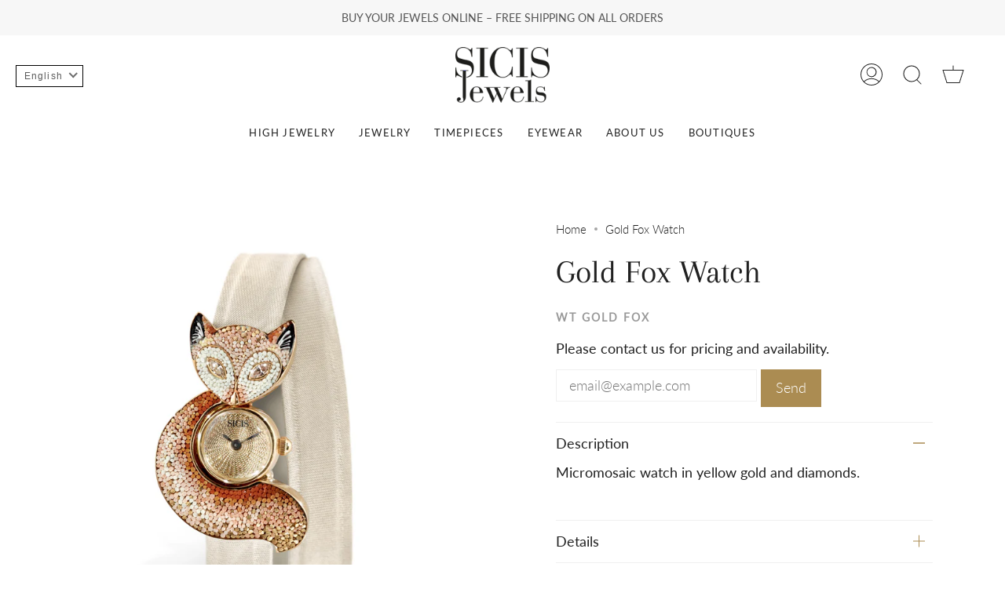

--- FILE ---
content_type: application/javascript; charset=UTF-8
request_url: https://whatsapp.seedgrow.net/js/wa-frontend.js?shop=sicis-jewels.myshopify.com
body_size: 14848
content:
var njtWhatsApp;
(() => {
  var t = {
      484: function (t) {
        t.exports = (function () {
          "use strict";
          var t = 1e3,
            e = 6e4,
            n = 36e5,
            r = "millisecond",
            s = "second",
            i = "minute",
            a = "hour",
            o = "day",
            c = "week",
            u = "month",
            l = "quarter",
            d = "year",
            f = "date",
            p = "Invalid Date",
            h =
              /^(\d{4})[-/]?(\d{1,2})?[-/]?(\d{0,2})[Tt\s]*(\d{1,2})?:?(\d{1,2})?:?(\d{1,2})?[.:]?(\d+)?$/,
            m =
              /\[([^\]]+)]|Y{1,4}|M{1,4}|D{1,2}|d{1,4}|H{1,2}|h{1,2}|a|A|m{1,2}|s{1,2}|Z{1,2}|SSS/g,
            g = {
              name: "en",
              weekdays:
                "Sunday_Monday_Tuesday_Wednesday_Thursday_Friday_Saturday".split(
                  "_",
                ),
              months:
                "January_February_March_April_May_June_July_August_September_October_November_December".split(
                  "_",
                ),
              ordinal: function (t) {
                var e = ["th", "st", "nd", "rd"],
                  n = t % 100;
                return "[" + t + (e[(n - 20) % 10] || e[n] || e[0]) + "]";
              },
            },
            v = function (t, e, n) {
              var r = String(t);
              return !r || r.length >= e
                ? t
                : "" + Array(e + 1 - r.length).join(n) + t;
            },
            _ = {
              s: v,
              z: function (t) {
                var e = -t.utcOffset(),
                  n = Math.abs(e),
                  r = Math.floor(n / 60),
                  s = n % 60;
                return (e <= 0 ? "+" : "-") + v(r, 2, "0") + ":" + v(s, 2, "0");
              },
              m: function t(e, n) {
                if (e.date() < n.date()) return -t(n, e);
                var r = 12 * (n.year() - e.year()) + (n.month() - e.month()),
                  s = e.clone().add(r, u),
                  i = n - s < 0,
                  a = e.clone().add(r + (i ? -1 : 1), u);
                return +(-(r + (n - s) / (i ? s - a : a - s)) || 0);
              },
              a: function (t) {
                return t < 0 ? Math.ceil(t) || 0 : Math.floor(t);
              },
              p: function (t) {
                return (
                  { M: u, y: d, w: c, d: o, D: f, h: a, m: i, s, ms: r, Q: l }[
                    t
                  ] ||
                  String(t || "")
                    .toLowerCase()
                    .replace(/s$/, "")
                );
              },
              u: function (t) {
                return void 0 === t;
              },
            },
            b = "en",
            w = {};
          w[b] = g;
          var y = "$isDayjsObject",
            $ = function (t) {
              return t instanceof k || !(!t || !t[y]);
            },
            x = function t(e, n, r) {
              var s;
              if (!e) return b;
              if ("string" == typeof e) {
                var i = e.toLowerCase();
                w[i] && (s = i), n && ((w[i] = n), (s = i));
                var a = e.split("-");
                if (!s && a.length > 1) return t(a[0]);
              } else {
                var o = e.name;
                (w[o] = e), (s = o);
              }
              return !r && s && (b = s), s || (!r && b);
            },
            M = function (t, e) {
              if ($(t)) return t.clone();
              var n = "object" == typeof e ? e : {};
              return (n.date = t), (n.args = arguments), new k(n);
            },
            S = _;
          (S.l = x),
            (S.i = $),
            (S.w = function (t, e) {
              return M(t, {
                locale: e.$L,
                utc: e.$u,
                x: e.$x,
                $offset: e.$offset,
              });
            });
          var k = (function () {
              function g(t) {
                (this.$L = x(t.locale, null, !0)),
                  this.parse(t),
                  (this.$x = this.$x || t.x || {}),
                  (this[y] = !0);
              }
              var v = g.prototype;
              return (
                (v.parse = function (t) {
                  (this.$d = (function (t) {
                    var e = t.date,
                      n = t.utc;
                    if (null === e) return new Date(NaN);
                    if (S.u(e)) return new Date();
                    if (e instanceof Date) return new Date(e);
                    if ("string" == typeof e && !/Z$/i.test(e)) {
                      var r = e.match(h);
                      if (r) {
                        var s = r[2] - 1 || 0,
                          i = (r[7] || "0").substring(0, 3);
                        return n
                          ? new Date(
                              Date.UTC(
                                r[1],
                                s,
                                r[3] || 1,
                                r[4] || 0,
                                r[5] || 0,
                                r[6] || 0,
                                i,
                              ),
                            )
                          : new Date(
                              r[1],
                              s,
                              r[3] || 1,
                              r[4] || 0,
                              r[5] || 0,
                              r[6] || 0,
                              i,
                            );
                      }
                    }
                    return new Date(e);
                  })(t)),
                    this.init();
                }),
                (v.init = function () {
                  var t = this.$d;
                  (this.$y = t.getFullYear()),
                    (this.$M = t.getMonth()),
                    (this.$D = t.getDate()),
                    (this.$W = t.getDay()),
                    (this.$H = t.getHours()),
                    (this.$m = t.getMinutes()),
                    (this.$s = t.getSeconds()),
                    (this.$ms = t.getMilliseconds());
                }),
                (v.$utils = function () {
                  return S;
                }),
                (v.isValid = function () {
                  return !(this.$d.toString() === p);
                }),
                (v.isSame = function (t, e) {
                  var n = M(t);
                  return this.startOf(e) <= n && n <= this.endOf(e);
                }),
                (v.isAfter = function (t, e) {
                  return M(t) < this.startOf(e);
                }),
                (v.isBefore = function (t, e) {
                  return this.endOf(e) < M(t);
                }),
                (v.$g = function (t, e, n) {
                  return S.u(t) ? this[e] : this.set(n, t);
                }),
                (v.unix = function () {
                  return Math.floor(this.valueOf() / 1e3);
                }),
                (v.valueOf = function () {
                  return this.$d.getTime();
                }),
                (v.startOf = function (t, e) {
                  var n = this,
                    r = !!S.u(e) || e,
                    l = S.p(t),
                    p = function (t, e) {
                      var s = S.w(
                        n.$u ? Date.UTC(n.$y, e, t) : new Date(n.$y, e, t),
                        n,
                      );
                      return r ? s : s.endOf(o);
                    },
                    h = function (t, e) {
                      return S.w(
                        n
                          .toDate()
                          [
                            t
                          ].apply(n.toDate("s"), (r ? [0, 0, 0, 0] : [23, 59,
                                  59, 999]).slice(e)),
                        n,
                      );
                    },
                    m = this.$W,
                    g = this.$M,
                    v = this.$D,
                    _ = "set" + (this.$u ? "UTC" : "");
                  switch (l) {
                    case d:
                      return r ? p(1, 0) : p(31, 11);
                    case u:
                      return r ? p(1, g) : p(0, g + 1);
                    case c:
                      var b = this.$locale().weekStart || 0,
                        w = (m < b ? m + 7 : m) - b;
                      return p(r ? v - w : v + (6 - w), g);
                    case o:
                    case f:
                      return h(_ + "Hours", 0);
                    case a:
                      return h(_ + "Minutes", 1);
                    case i:
                      return h(_ + "Seconds", 2);
                    case s:
                      return h(_ + "Milliseconds", 3);
                    default:
                      return this.clone();
                  }
                }),
                (v.endOf = function (t) {
                  return this.startOf(t, !1);
                }),
                (v.$set = function (t, e) {
                  var n,
                    c = S.p(t),
                    l = "set" + (this.$u ? "UTC" : ""),
                    p = ((n = {}),
                    (n[o] = l + "Date"),
                    (n[f] = l + "Date"),
                    (n[u] = l + "Month"),
                    (n[d] = l + "FullYear"),
                    (n[a] = l + "Hours"),
                    (n[i] = l + "Minutes"),
                    (n[s] = l + "Seconds"),
                    (n[r] = l + "Milliseconds"),
                    n)[c],
                    h = c === o ? this.$D + (e - this.$W) : e;
                  if (c === u || c === d) {
                    var m = this.clone().set(f, 1);
                    m.$d[p](h),
                      m.init(),
                      (this.$d = m.set(
                        f,
                        Math.min(this.$D, m.daysInMonth()),
                      ).$d);
                  } else p && this.$d[p](h);
                  return this.init(), this;
                }),
                (v.set = function (t, e) {
                  return this.clone().$set(t, e);
                }),
                (v.get = function (t) {
                  return this[S.p(t)]();
                }),
                (v.add = function (r, l) {
                  var f,
                    p = this;
                  r = Number(r);
                  var h = S.p(l),
                    m = function (t) {
                      var e = M(p);
                      return S.w(e.date(e.date() + Math.round(t * r)), p);
                    };
                  if (h === u) return this.set(u, this.$M + r);
                  if (h === d) return this.set(d, this.$y + r);
                  if (h === o) return m(1);
                  if (h === c) return m(7);
                  var g =
                      ((f = {}), (f[i] = e), (f[a] = n), (f[s] = t), f)[h] || 1,
                    v = this.$d.getTime() + r * g;
                  return S.w(v, this);
                }),
                (v.subtract = function (t, e) {
                  return this.add(-1 * t, e);
                }),
                (v.format = function (t) {
                  var e = this,
                    n = this.$locale();
                  if (!this.isValid()) return n.invalidDate || p;
                  var r = t || "YYYY-MM-DDTHH:mm:ssZ",
                    s = S.z(this),
                    i = this.$H,
                    a = this.$m,
                    o = this.$M,
                    c = n.weekdays,
                    u = n.months,
                    l = n.meridiem,
                    d = function (t, n, s, i) {
                      return (t && (t[n] || t(e, r))) || s[n].slice(0, i);
                    },
                    f = function (t) {
                      return S.s(i % 12 || 12, t, "0");
                    },
                    h =
                      l ||
                      function (t, e, n) {
                        var r = t < 12 ? "AM" : "PM";
                        return n ? r.toLowerCase() : r;
                      };
                  return r.replace(m, function (t, r) {
                    return (
                      r ||
                      (function (t) {
                        switch (t) {
                          case "YY":
                            return String(e.$y).slice(-2);
                          case "YYYY":
                            return S.s(e.$y, 4, "0");
                          case "M":
                            return o + 1;
                          case "MM":
                            return S.s(o + 1, 2, "0");
                          case "MMM":
                            return d(n.monthsShort, o, u, 3);
                          case "MMMM":
                            return d(u, o);
                          case "D":
                            return e.$D;
                          case "DD":
                            return S.s(e.$D, 2, "0");
                          case "d":
                            return String(e.$W);
                          case "dd":
                            return d(n.weekdaysMin, e.$W, c, 2);
                          case "ddd":
                            return d(n.weekdaysShort, e.$W, c, 3);
                          case "dddd":
                            return c[e.$W];
                          case "H":
                            return String(i);
                          case "HH":
                            return S.s(i, 2, "0");
                          case "h":
                            return f(1);
                          case "hh":
                            return f(2);
                          case "a":
                            return h(i, a, !0);
                          case "A":
                            return h(i, a, !1);
                          case "m":
                            return String(a);
                          case "mm":
                            return S.s(a, 2, "0");
                          case "s":
                            return String(e.$s);
                          case "ss":
                            return S.s(e.$s, 2, "0");
                          case "SSS":
                            return S.s(e.$ms, 3, "0");
                          case "Z":
                            return s;
                        }
                        return null;
                      })(t) ||
                      s.replace(":", "")
                    );
                  });
                }),
                (v.utcOffset = function () {
                  return 15 * -Math.round(this.$d.getTimezoneOffset() / 15);
                }),
                (v.diff = function (r, f, p) {
                  var h,
                    m = this,
                    g = S.p(f),
                    v = M(r),
                    _ = (v.utcOffset() - this.utcOffset()) * e,
                    b = this - v,
                    w = function () {
                      return S.m(m, v);
                    };
                  switch (g) {
                    case d:
                      h = w() / 12;
                      break;
                    case u:
                      h = w();
                      break;
                    case l:
                      h = w() / 3;
                      break;
                    case c:
                      h = (b - _) / 6048e5;
                      break;
                    case o:
                      h = (b - _) / 864e5;
                      break;
                    case a:
                      h = b / n;
                      break;
                    case i:
                      h = b / e;
                      break;
                    case s:
                      h = b / t;
                      break;
                    default:
                      h = b;
                  }
                  return p ? h : S.a(h);
                }),
                (v.daysInMonth = function () {
                  return this.endOf(u).$D;
                }),
                (v.$locale = function () {
                  return w[this.$L];
                }),
                (v.locale = function (t, e) {
                  if (!t) return this.$L;
                  var n = this.clone(),
                    r = x(t, e, !0);
                  return r && (n.$L = r), n;
                }),
                (v.clone = function () {
                  return S.w(this.$d, this);
                }),
                (v.toDate = function () {
                  return new Date(this.valueOf());
                }),
                (v.toJSON = function () {
                  return this.isValid() ? this.toISOString() : null;
                }),
                (v.toISOString = function () {
                  return this.$d.toISOString();
                }),
                (v.toString = function () {
                  return this.$d.toUTCString();
                }),
                g
              );
            })(),
            D = k.prototype;
          return (
            (M.prototype = D),
            [
              ["$ms", r],
              ["$s", s],
              ["$m", i],
              ["$H", a],
              ["$W", o],
              ["$M", u],
              ["$y", d],
              ["$D", f],
            ].forEach(function (t) {
              D[t[1]] = function (e) {
                return this.$g(e, t[0], t[1]);
              };
            }),
            (M.extend = function (t, e) {
              return t.$i || (t(e, k, M), (t.$i = !0)), M;
            }),
            (M.locale = x),
            (M.isDayjs = $),
            (M.unix = function (t) {
              return M(1e3 * t);
            }),
            (M.en = w[b]),
            (M.Ls = w),
            (M.p = {}),
            M
          );
        })();
      },
      646: function (t) {
        t.exports = (function () {
          "use strict";
          var t,
            e,
            n = 1e3,
            r = 6e4,
            s = 36e5,
            i = 864e5,
            a =
              /\[([^\]]+)]|Y{1,4}|M{1,4}|D{1,2}|d{1,4}|H{1,2}|h{1,2}|a|A|m{1,2}|s{1,2}|Z{1,2}|SSS/g,
            o = 31536e6,
            c = 2628e6,
            u =
              /^(-|\+)?P(?:([-+]?[0-9,.]*)Y)?(?:([-+]?[0-9,.]*)M)?(?:([-+]?[0-9,.]*)W)?(?:([-+]?[0-9,.]*)D)?(?:T(?:([-+]?[0-9,.]*)H)?(?:([-+]?[0-9,.]*)M)?(?:([-+]?[0-9,.]*)S)?)?$/,
            l = {
              years: o,
              months: c,
              days: i,
              hours: s,
              minutes: r,
              seconds: n,
              milliseconds: 1,
              weeks: 6048e5,
            },
            d = function (t) {
              return t instanceof _;
            },
            f = function (t, e, n) {
              return new _(t, n, e.$l);
            },
            p = function (t) {
              return e.p(t) + "s";
            },
            h = function (t) {
              return t < 0;
            },
            m = function (t) {
              return h(t) ? Math.ceil(t) : Math.floor(t);
            },
            g = function (t) {
              return Math.abs(t);
            },
            v = function (t, e) {
              return t
                ? h(t)
                  ? { negative: !0, format: "" + g(t) + e }
                  : { negative: !1, format: "" + t + e }
                : { negative: !1, format: "" };
            },
            _ = (function () {
              function h(t, e, n) {
                var r = this;
                if (
                  ((this.$d = {}),
                  (this.$l = n),
                  void 0 === t &&
                    ((this.$ms = 0), this.parseFromMilliseconds()),
                  e)
                )
                  return f(t * l[p(e)], this);
                if ("number" == typeof t)
                  return (this.$ms = t), this.parseFromMilliseconds(), this;
                if ("object" == typeof t)
                  return (
                    Object.keys(t).forEach(function (e) {
                      r.$d[p(e)] = t[e];
                    }),
                    this.calMilliseconds(),
                    this
                  );
                if ("string" == typeof t) {
                  var s = t.match(u);
                  if (s) {
                    var i = s.slice(2).map(function (t) {
                      return null != t ? Number(t) : 0;
                    });
                    return (
                      (this.$d.years = i[0]),
                      (this.$d.months = i[1]),
                      (this.$d.weeks = i[2]),
                      (this.$d.days = i[3]),
                      (this.$d.hours = i[4]),
                      (this.$d.minutes = i[5]),
                      (this.$d.seconds = i[6]),
                      this.calMilliseconds(),
                      this
                    );
                  }
                }
                return this;
              }
              var g = h.prototype;
              return (
                (g.calMilliseconds = function () {
                  var t = this;
                  this.$ms = Object.keys(this.$d).reduce(function (e, n) {
                    return e + (t.$d[n] || 0) * l[n];
                  }, 0);
                }),
                (g.parseFromMilliseconds = function () {
                  var t = this.$ms;
                  (this.$d.years = m(t / o)),
                    (t %= o),
                    (this.$d.months = m(t / c)),
                    (t %= c),
                    (this.$d.days = m(t / i)),
                    (t %= i),
                    (this.$d.hours = m(t / s)),
                    (t %= s),
                    (this.$d.minutes = m(t / r)),
                    (t %= r),
                    (this.$d.seconds = m(t / n)),
                    (t %= n),
                    (this.$d.milliseconds = t);
                }),
                (g.toISOString = function () {
                  var t = v(this.$d.years, "Y"),
                    e = v(this.$d.months, "M"),
                    n = +this.$d.days || 0;
                  this.$d.weeks && (n += 7 * this.$d.weeks);
                  var r = v(n, "D"),
                    s = v(this.$d.hours, "H"),
                    i = v(this.$d.minutes, "M"),
                    a = this.$d.seconds || 0;
                  this.$d.milliseconds &&
                    ((a += this.$d.milliseconds / 1e3),
                    (a = Math.round(1e3 * a) / 1e3));
                  var o = v(a, "S"),
                    c =
                      t.negative ||
                      e.negative ||
                      r.negative ||
                      s.negative ||
                      i.negative ||
                      o.negative,
                    u = s.format || i.format || o.format ? "T" : "",
                    l =
                      (c ? "-" : "") +
                      "P" +
                      t.format +
                      e.format +
                      r.format +
                      u +
                      s.format +
                      i.format +
                      o.format;
                  return "P" === l || "-P" === l ? "P0D" : l;
                }),
                (g.toJSON = function () {
                  return this.toISOString();
                }),
                (g.format = function (t) {
                  var n = t || "YYYY-MM-DDTHH:mm:ss",
                    r = {
                      Y: this.$d.years,
                      YY: e.s(this.$d.years, 2, "0"),
                      YYYY: e.s(this.$d.years, 4, "0"),
                      M: this.$d.months,
                      MM: e.s(this.$d.months, 2, "0"),
                      D: this.$d.days,
                      DD: e.s(this.$d.days, 2, "0"),
                      H: this.$d.hours,
                      HH: e.s(this.$d.hours, 2, "0"),
                      m: this.$d.minutes,
                      mm: e.s(this.$d.minutes, 2, "0"),
                      s: this.$d.seconds,
                      ss: e.s(this.$d.seconds, 2, "0"),
                      SSS: e.s(this.$d.milliseconds, 3, "0"),
                    };
                  return n.replace(a, function (t, e) {
                    return e || String(r[t]);
                  });
                }),
                (g.as = function (t) {
                  return this.$ms / l[p(t)];
                }),
                (g.get = function (t) {
                  var e = this.$ms,
                    n = p(t);
                  return (
                    "milliseconds" === n
                      ? (e %= 1e3)
                      : (e = "weeks" === n ? m(e / l[n]) : this.$d[n]),
                    e || 0
                  );
                }),
                (g.add = function (t, e, n) {
                  var r;
                  return (
                    (r = e ? t * l[p(e)] : d(t) ? t.$ms : f(t, this).$ms),
                    f(this.$ms + r * (n ? -1 : 1), this)
                  );
                }),
                (g.subtract = function (t, e) {
                  return this.add(t, e, !0);
                }),
                (g.locale = function (t) {
                  var e = this.clone();
                  return (e.$l = t), e;
                }),
                (g.clone = function () {
                  return f(this.$ms, this);
                }),
                (g.humanize = function (e) {
                  return t().add(this.$ms, "ms").locale(this.$l).fromNow(!e);
                }),
                (g.valueOf = function () {
                  return this.asMilliseconds();
                }),
                (g.milliseconds = function () {
                  return this.get("milliseconds");
                }),
                (g.asMilliseconds = function () {
                  return this.as("milliseconds");
                }),
                (g.seconds = function () {
                  return this.get("seconds");
                }),
                (g.asSeconds = function () {
                  return this.as("seconds");
                }),
                (g.minutes = function () {
                  return this.get("minutes");
                }),
                (g.asMinutes = function () {
                  return this.as("minutes");
                }),
                (g.hours = function () {
                  return this.get("hours");
                }),
                (g.asHours = function () {
                  return this.as("hours");
                }),
                (g.days = function () {
                  return this.get("days");
                }),
                (g.asDays = function () {
                  return this.as("days");
                }),
                (g.weeks = function () {
                  return this.get("weeks");
                }),
                (g.asWeeks = function () {
                  return this.as("weeks");
                }),
                (g.months = function () {
                  return this.get("months");
                }),
                (g.asMonths = function () {
                  return this.as("months");
                }),
                (g.years = function () {
                  return this.get("years");
                }),
                (g.asYears = function () {
                  return this.as("years");
                }),
                h
              );
            })(),
            b = function (t, e, n) {
              return t
                .add(e.years() * n, "y")
                .add(e.months() * n, "M")
                .add(e.days() * n, "d")
                .add(e.hours() * n, "h")
                .add(e.minutes() * n, "m")
                .add(e.seconds() * n, "s")
                .add(e.milliseconds() * n, "ms");
            };
          return function (n, r, s) {
            (t = s),
              (e = s().$utils()),
              (s.duration = function (t, e) {
                var n = s.locale();
                return f(t, { $l: n }, e);
              }),
              (s.isDuration = d);
            var i = r.prototype.add,
              a = r.prototype.subtract;
            (r.prototype.add = function (t, e) {
              return d(t) ? b(this, t, 1) : i.bind(this)(t, e);
            }),
              (r.prototype.subtract = function (t, e) {
                return d(t) ? b(this, t, -1) : a.bind(this)(t, e);
              });
          };
        })();
      },
      387: function (t) {
        t.exports = (function () {
          "use strict";
          var t = { year: 0, month: 1, day: 2, hour: 3, minute: 4, second: 5 },
            e = {};
          return function (n, r, s) {
            var i,
              a = function (t, n, r) {
                void 0 === r && (r = {});
                var s = new Date(t),
                  i = (function (t, n) {
                    void 0 === n && (n = {});
                    var r = n.timeZoneName || "short",
                      s = t + "|" + r,
                      i = e[s];
                    return (
                      i ||
                        ((i = new Intl.DateTimeFormat("en-US", {
                          hour12: !1,
                          timeZone: t,
                          year: "numeric",
                          month: "2-digit",
                          day: "2-digit",
                          hour: "2-digit",
                          minute: "2-digit",
                          second: "2-digit",
                          timeZoneName: r,
                        })),
                        (e[s] = i)),
                      i
                    );
                  })(n, r);
                return i.formatToParts(s);
              },
              o = function (e, n) {
                for (var r = a(e, n), i = [], o = 0; o < r.length; o += 1) {
                  var c = r[o],
                    u = c.type,
                    l = c.value,
                    d = t[u];
                  d >= 0 && (i[d] = parseInt(l, 10));
                }
                var f = i[3],
                  p = 24 === f ? 0 : f,
                  h =
                    i[0] +
                    "-" +
                    i[1] +
                    "-" +
                    i[2] +
                    " " +
                    p +
                    ":" +
                    i[4] +
                    ":" +
                    i[5] +
                    ":000",
                  m = +e;
                return (s.utc(h).valueOf() - (m -= m % 1e3)) / 6e4;
              },
              c = r.prototype;
            (c.tz = function (t, e) {
              void 0 === t && (t = i);
              var n = this.utcOffset(),
                r = this.toDate(),
                a = r.toLocaleString("en-US", { timeZone: t }),
                o = Math.round((r - new Date(a)) / 1e3 / 60),
                c = s(a, { locale: this.$L })
                  .$set("millisecond", this.$ms)
                  .utcOffset(
                    15 * -Math.round(r.getTimezoneOffset() / 15) - o,
                    !0,
                  );
              if (e) {
                var u = c.utcOffset();
                c = c.add(n - u, "minute");
              }
              return (c.$x.$timezone = t), c;
            }),
              (c.offsetName = function (t) {
                var e = this.$x.$timezone || s.tz.guess(),
                  n = a(this.valueOf(), e, { timeZoneName: t }).find(
                    function (t) {
                      return "timezonename" === t.type.toLowerCase();
                    },
                  );
                return n && n.value;
              });
            var u = c.startOf;
            (c.startOf = function (t, e) {
              if (!this.$x || !this.$x.$timezone) return u.call(this, t, e);
              var n = s(this.format("YYYY-MM-DD HH:mm:ss:SSS"), {
                locale: this.$L,
              });
              return u.call(n, t, e).tz(this.$x.$timezone, !0);
            }),
              (s.tz = function (t, e, n) {
                var r = n && e,
                  a = n || e || i,
                  c = o(+s(), a);
                if ("string" != typeof t) return s(t).tz(a);
                var u = (function (t, e, n) {
                    var r = t - 60 * e * 1e3,
                      s = o(r, n);
                    if (e === s) return [r, e];
                    var i = o((r -= 60 * (s - e) * 1e3), n);
                    return s === i
                      ? [r, s]
                      : [t - 60 * Math.min(s, i) * 1e3, Math.max(s, i)];
                  })(s.utc(t, r).valueOf(), c, a),
                  l = u[0],
                  d = u[1],
                  f = s(l).utcOffset(d);
                return (f.$x.$timezone = a), f;
              }),
              (s.tz.guess = function () {
                return Intl.DateTimeFormat().resolvedOptions().timeZone;
              }),
              (s.tz.setDefault = function (t) {
                i = t;
              });
          };
        })();
      },
      178: function (t) {
        t.exports = (function () {
          "use strict";
          var t = "minute",
            e = /[+-]\d\d(?::?\d\d)?/g,
            n = /([+-]|\d\d)/g;
          return function (r, s, i) {
            var a = s.prototype;
            (i.utc = function (t) {
              return new s({ date: t, utc: !0, args: arguments });
            }),
              (a.utc = function (e) {
                var n = i(this.toDate(), { locale: this.$L, utc: !0 });
                return e ? n.add(this.utcOffset(), t) : n;
              }),
              (a.local = function () {
                return i(this.toDate(), { locale: this.$L, utc: !1 });
              });
            var o = a.parse;
            a.parse = function (t) {
              t.utc && (this.$u = !0),
                this.$utils().u(t.$offset) || (this.$offset = t.$offset),
                o.call(this, t);
            };
            var c = a.init;
            a.init = function () {
              if (this.$u) {
                var t = this.$d;
                (this.$y = t.getUTCFullYear()),
                  (this.$M = t.getUTCMonth()),
                  (this.$D = t.getUTCDate()),
                  (this.$W = t.getUTCDay()),
                  (this.$H = t.getUTCHours()),
                  (this.$m = t.getUTCMinutes()),
                  (this.$s = t.getUTCSeconds()),
                  (this.$ms = t.getUTCMilliseconds());
              } else c.call(this);
            };
            var u = a.utcOffset;
            a.utcOffset = function (r, s) {
              var i = this.$utils().u;
              if (i(r))
                return this.$u
                  ? 0
                  : i(this.$offset)
                    ? u.call(this)
                    : this.$offset;
              if (
                "string" == typeof r &&
                ((r = (function (t) {
                  void 0 === t && (t = "");
                  var r = t.match(e);
                  if (!r) return null;
                  var s = ("" + r[0]).match(n) || ["-", 0, 0],
                    i = s[0],
                    a = 60 * +s[1] + +s[2];
                  return 0 === a ? 0 : "+" === i ? a : -a;
                })(r)),
                null === r)
              )
                return this;
              var a = Math.abs(r) <= 16 ? 60 * r : r,
                o = this;
              if (s) return (o.$offset = a), (o.$u = 0 === r), o;
              if (0 !== r) {
                var c = this.$u
                  ? this.toDate().getTimezoneOffset()
                  : -1 * this.utcOffset();
                ((o = this.local().add(a + c, t)).$offset = a),
                  (o.$x.$localOffset = c);
              } else o = this.utc();
              return o;
            };
            var l = a.format;
            (a.format = function (t) {
              var e = t || (this.$u ? "YYYY-MM-DDTHH:mm:ss[Z]" : "");
              return l.call(this, e);
            }),
              (a.valueOf = function () {
                var t = this.$utils().u(this.$offset)
                  ? 0
                  : this.$offset +
                    (this.$x.$localOffset || this.$d.getTimezoneOffset());
                return this.$d.valueOf() - 6e4 * t;
              }),
              (a.isUTC = function () {
                return !!this.$u;
              }),
              (a.toISOString = function () {
                return this.toDate().toISOString();
              }),
              (a.toString = function () {
                return this.toDate().toUTCString();
              });
            var d = a.toDate;
            a.toDate = function (t) {
              return "s" === t && this.$offset
                ? i(this.format("YYYY-MM-DD HH:mm:ss:SSS")).toDate()
                : d.call(this);
            };
            var f = a.diff;
            a.diff = function (t, e, n) {
              if (t && this.$u === t.$u) return f.call(this, t, e, n);
              var r = this.local(),
                s = i(t).local();
              return f.call(r, s, e, n);
            };
          };
        })();
      },
    },
    e = {};
  function n(r) {
    var s = e[r];
    if (void 0 !== s) return s.exports;
    var i = (e[r] = { exports: {} });
    return t[r].call(i.exports, i, i.exports, n), i.exports;
  }
  (n.n = (t) => {
    var e = t && t.__esModule ? () => t.default : () => t;
    return n.d(e, { a: e }), e;
  }),
    (n.d = (t, e) => {
      for (var r in e)
        n.o(e, r) &&
          !n.o(t, r) &&
          Object.defineProperty(t, r, { enumerable: !0, get: e[r] });
    }),
    (n.o = (t, e) => Object.prototype.hasOwnProperty.call(t, e)),
    (n.r = (t) => {
      "undefined" != typeof Symbol &&
        Symbol.toStringTag &&
        Object.defineProperty(t, Symbol.toStringTag, { value: "Module" }),
        Object.defineProperty(t, "__esModule", { value: !0 });
    });
  var r = {};
  (() => {
    "use strict";
    n.r(r),
      n.d(r, {
        createButton: () => M,
        createWidget: () => x,
        getBackTime: () => v,
        ready: () => S,
        sendAnalytics: () => _,
      });
    var t = n(484),
      e = n.n(t),
      s = n(178),
      i = n.n(s),
      a = n(646),
      o = n.n(a),
      c = n(387),
      u = n.n(c);
    e().extend(i()), e().extend(o()), e().extend(u());
    const l = e(),
      d = [
        "sunday",
        "monday",
        "tuesday",
        "wednesday",
        "thursday",
        "friday",
        "saturday",
      ],
      f = function (t) {
        const e = (t || "").split(":");
        return 2 == e.length ? { hour: e[0], minute: e[1] } : null;
      },
      p = function (t) {
        const e = (t || "").split(":");
        if (e.length >= 2) {
          return { hours: parseInt(e[0], 10), minutes: parseInt(e[1], 10) };
        }
        return null;
      },
      h = function (t, e) {
        const n = p(t),
          r = p(e),
          s = n.minutes + 60 * n.hours,
          i = r.minutes + 60 * r.hours;
        return s === i ? 0 : s > i ? 1 : -1;
      },
      m = function (t, e, n) {
        var r = new Date();
        r.setTime(r.getTime() + 24 * n * 60 * 60 * 1e3);
        var s = "expires=" + r.toUTCString();
        document.cookie = t + "=" + e + ";" + s + ";path=/";
      },
      g = function (t) {
        for (
          var e = t + "=", n = document.cookie.split(";"), r = 0;
          r < n.length;
          r++
        ) {
          for (var s = n[r]; " " == s.charAt(0); ) s = s.substring(1);
          if (0 == s.indexOf(e)) return s.substring(e.length, s.length);
        }
        return "";
      },
      v = function (t, e) {
        let n;
        if ("ON" === t.isAlwaysAvailable) return "online";
        var r;
        (r = e.timezone),
          (n = /\d/.test(r)
            ? l().utcOffset(
                (function (t) {
                  const e = t.split(":");
                  let n, r;
                  return (
                    2 === e.length
                      ? ((n = parseInt(e[0])), (r = parseInt(e[1])))
                      : ((n = parseInt(e[0])), (r = 0)),
                    -1 !== t.indexOf("-") ? -(60 * Math.abs(n) + r) : 60 * n + r
                  );
                })(e.timezone),
              )
            : l(l()).tz(e.timezone));
        const s = d[n.get("day")],
          i = t.daysOfWeekWorking[s];
        if ("OFF" === i.isWorkingOnDay) return t.dayOffsText;
        for (let r = 0; r < i.workHours.length; r++) {
          const s = n.get("hour") + ":" + n.get("minute"),
            c = i.workHours[r].startTime,
            u = i.workHours[r].endTime;
          if (-1 === h(s, c)) {
            const r = p(c),
              s =
                ((a = { hour: r.hours, minute: r.minutes }),
                (o = { hour: n.get("hour"), minute: n.get("minute") }),
                1e3 * (3600 * (a.hour - o.hour) + 60 * (a.minute - o.minute))),
              i = l.duration(s),
              u = f(e.options.display.time_symbols),
              d = ` ${i.get("hours")}${u.hour}:${i.get("minutes")}${u.minute} `;
            return t.willBeBackText.replace(/\[njwa_time_work\]/gi, d);
          }
          if (0 === h(s, c) || 0 === h(s, u)) return "online";
          if (1 === h(s, c) && -1 === h(s, u)) return "online";
        }
        var a, o;
        return t.dayOffsText;
      },
      _ = function (t, e) {
        if ("ON" == e.enabledFacebook || "ON" == e.enabledGoogle) {
          var n = t.href,
            r = n.indexOf("phone=") + 6,
            s = n.indexOf("&text=");
          -1 === s && (s = n.length);
          var i = n.substring(r, s),
            a = "SeedGrow WhatsApp",
            o = "Phone Number: " + i,
            c = document.title;
          if (
            ("ON" === e.enabledFacebook &&
              "undefined" != typeof fbq &&
              fbq("trackCustom", "SeedGrow WhatsApp", { phone: i, label: c }),
            "ON" === e.enabledGoogle)
          ) {
            if ("undefined" != typeof gtag)
              "ON" === e.enabledGoogleGA4
                ? gtag("event", "SeedGrow WhatsApp", {
                    number: i,
                    title: c,
                    url: window.location.href,
                  })
                : gtag("event", o, { event_category: a, event_label: c });
            else if ("undefined" != typeof ga && void 0 !== ga.getAll) {
              ga.getAll()[0].send("event", a, o, c);
            } else
              "undefined" != typeof __gaTracker &&
                __gaTracker("send", "event", a, o, c);
            "undefined" != typeof dataLayer &&
              dataLayer.push({
                event: "SeedGrow WhatsApp",
                number: i,
                title: c,
                url: window.location.href,
                event_category: a,
                event_label: c,
                event_action: o,
              });
          }
        }
      };
    void 0 === String.prototype.replaceAll &&
      (String.prototype.replaceAll = function (t, e) {
        return this.replace(new RegExp(t, "g"), () => e);
      });
    const b =
      ((y = !1),
      (w = navigator.userAgent || navigator.vendor || window.opera),
      (/(android|bb\d+|meego).+mobile|avantgo|bada\/|blackberry|blazer|compal|elaine|fennec|hiptop|iemobile|ip(hone|od)|iris|kindle|lge |maemo|midp|mmp|mobile.+firefox|netfront|opera m(ob|in)i|palm( os)?|phone|p(ixi|re)\/|plucker|pocket|psp|series(4|6)0|symbian|treo|up\.(browser|link)|vodafone|wap|windows ce|xda|xiino/i.test(
        w,
      ) ||
        /1207|6310|6590|3gso|4thp|50[1-6]i|770s|802s|a wa|abac|ac(er|oo|s\-)|ai(ko|rn)|al(av|ca|co)|amoi|an(ex|ny|yw)|aptu|ar(ch|go)|as(te|us)|attw|au(di|\-m|r |s )|avan|be(ck|ll|nq)|bi(lb|rd)|bl(ac|az)|br(e|v)w|bumb|bw\-(n|u)|c55\/|capi|ccwa|cdm\-|cell|chtm|cldc|cmd\-|co(mp|nd)|craw|da(it|ll|ng)|dbte|dc\-s|devi|dica|dmob|do(c|p)o|ds(12|\-d)|el(49|ai)|em(l2|ul)|er(ic|k0)|esl8|ez([4-7]0|os|wa|ze)|fetc|fly(\-|_)|g1 u|g560|gene|gf\-5|g\-mo|go(\.w|od)|gr(ad|un)|haie|hcit|hd\-(m|p|t)|hei\-|hi(pt|ta)|hp( i|ip)|hs\-c|ht(c(\-| |_|a|g|p|s|t)|tp)|hu(aw|tc)|i\-(20|go|ma)|i230|iac( |\-|\/)|ibro|idea|ig01|ikom|im1k|inno|ipaq|iris|ja(t|v)a|jbro|jemu|jigs|kddi|keji|kgt( |\/)|klon|kpt |kwc\-|kyo(c|k)|le(no|xi)|lg( g|\/(k|l|u)|50|54|\-[a-w])|libw|lynx|m1\-w|m3ga|m50\/|ma(te|ui|xo)|mc(01|21|ca)|m\-cr|me(rc|ri)|mi(o8|oa|ts)|mmef|mo(01|02|bi|de|do|t(\-| |o|v)|zz)|mt(50|p1|v )|mwbp|mywa|n10[0-2]|n20[2-3]|n30(0|2)|n50(0|2|5)|n7(0(0|1)|10)|ne((c|m)\-|on|tf|wf|wg|wt)|nok(6|i)|nzph|o2im|op(ti|wv)|oran|owg1|p800|pan(a|d|t)|pdxg|pg(13|\-([1-8]|c))|phil|pire|pl(ay|uc)|pn\-2|po(ck|rt|se)|prox|psio|pt\-g|qa\-a|qc(07|12|21|32|60|\-[2-7]|i\-)|qtek|r380|r600|raks|rim9|ro(ve|zo)|s55\/|sa(ge|ma|mm|ms|ny|va)|sc(01|h\-|oo|p\-)|sdk\/|se(c(\-|0|1)|47|mc|nd|ri)|sgh\-|shar|sie(\-|m)|sk\-0|sl(45|id)|sm(al|ar|b3|it|t5)|so(ft|ny)|sp(01|h\-|v\-|v )|sy(01|mb)|t2(18|50)|t6(00|10|18)|ta(gt|lk)|tcl\-|tdg\-|tel(i|m)|tim\-|t\-mo|to(pl|sh)|ts(70|m\-|m3|m5)|tx\-9|up(\.b|g1|si)|utst|v400|v750|veri|vi(rg|te)|vk(40|5[0-3]|\-v)|vm40|voda|vulc|vx(52|53|60|61|70|80|81|83|85|98)|w3c(\-| )|webc|whit|wi(g |nc|nw)|wmlb|wonu|x700|yas\-|your|zeto|zte\-/i.test(
          w.substr(0, 4),
        )) &&
        (y = !0),
      y);
    var w, y;
    const $ = function (t, e) {
        let n = "",
          r = t.predefinedText;
        if (
          ((r = r.replace(
            /\[njwa_page_title\]/gi,
            encodeURIComponent(document.title),
          )),
          (r = r.replace(/\[njwa_page_url\]/gi, window.location.href)),
          (r = r.replaceAll(/\n/gi, "%0A")),
          -1 !== t.number.indexOf("chat.whatsapp.com"))
        )
          n += t.number;
        else {
          if (-1 !== t.number.indexOf("wa.me"))
            return (
              (n += t.number), (n += t.predefinedText ? "?text=" + r : ""), n
            );
          let s = e.urlSettings[b ? "onMobile" : "onDesktop"];
          if ((s || (s = "api"), "protocol" === s))
            return (
              "whatsapp://send?phone=" +
              t.number.replace(/[^0-9]/gi, "") +
              (t.predefinedText ? "&text=" + r : "")
            );
          (n += "https://" + s + ".whatsapp.com/send?phone="),
            (n += t.number.replace(/[^0-9]/gi, "")),
            (n += t.predefinedText ? "&text=" + r : "");
        }
        return n;
      },
      x = function (t, e) {
        const n = Object.assign(
          {
            accounts: [],
            timezone: "",
            defaultAvatar: "",
            gdprStatus: !1,
            options: { display: {}, styles: {}, analytics: {} },
            urlSettings: {},
          },
          e,
        );
        if ("OFF" == n.options.display.showOnDesktop && !b) return;
        if ("OFF" == n.options.display.showOnMobile && b) return;
        const r = n.options.styles;
        t.classList.add("wa__widget_container");
        const s = document.createElement("div");
        s.setAttribute("class", "wa__btn_popup_txt"),
          s.appendChild(
            (() => {
              const t = document.createElement("span");
              return (t.innerHTML = r.btnLabel), t;
            })(),
          ),
          (s.style.display = "ON" == r.isShowBtnLabel ? "block" : "none"),
          (s.style.left = "left" == r.btnPosition ? "100%" : "unset"),
          (s.style.right = "right" == r.btnPosition ? "100%" : "unset"),
          (s.style.marginRight = "right" == r.btnPosition ? "7px" : "0px"),
          (s.style.marginLeft = "left" == r.btnPosition ? "7px" : "0px"),
          (s.style.width = r.btnLabelWidth + "px");
        const i = document.createElement("div");
        i.setAttribute("class", "wa__btn_popup_icon"),
          (i.style.background = r.backgroundColor);
        const a = document.createElement("div");
        a.setAttribute("class", "wa__btn_popup"),
          (a.onclick = function (t) {
            const e = (function (t, e) {
              if (
                "simple" === e.options.styles.widgetType &&
                1 === e.accounts.length
              ) {
                const t = $(e.accounts[0], e);
                return (
                  e.urlSettings.openInNewTab
                    ? window.open(t)
                    : (location.href = t),
                  !0
                );
              }
              return !1;
            })(0, n);
            if (e) return;
            let r, s;
            const i = document.querySelector(".wa__popup_chat_box"),
              a = document.querySelector(".wa__btn_popup");
            i.classList.contains("wa__active")
              ? (i.classList.remove("wa__active"),
                a.classList.remove("wa__active"),
                clearTimeout(s),
                i.classList.contains("wa__lauch") &&
                  (r = setTimeout(function () {
                    i.classList.remove("wa__pending"),
                      i.classList.remove("wa__lauch");
                  }, 400)))
              : (i.classList.add("wa__pending"),
                i.classList.add("wa__active"),
                a.classList.add("wa__active"),
                clearTimeout(r),
                i.classList.contains("wa__lauch") ||
                  (s = setTimeout(function () {
                    i.classList.add("wa__lauch");
                  }, 100)));
          }),
          a.appendChild(s),
          a.appendChild(i),
          (a.style.left =
            "left" == r.btnPosition
              ? parseInt(r.btnLeftDistance) + "px"
              : "unset"),
          (a.style.right =
            "right" == r.btnPosition
              ? parseInt(r.btnRightDistance) + "px"
              : "unset"),
          (a.style.bottom = parseInt(r.btnBottomDistance) + "px"),
          t.appendChild(a);
        const o = document.createElement("div");
        o.setAttribute("class", "wa__popup_heading"),
          (o.style.background = r.backgroundColor),
          o.append(
            (() => {
              const t = document.createElement("div");
              return (
                (t.className = "wa__popup_title"),
                (t.innerHTML = r.title),
                (t.style.color = r.textColor),
                t
              );
            })(),
          ),
          o.append(
            (() => {
              const t = document.createElement("div");
              return (
                (t.className = "wa__popup_intro"),
                (t.innerHTML = r.description.replaceAll(/\r\n\r\n/gm, "<br/>")),
                (t.style =
                  "#fff" == r.textColor || "#ffffff" == r.textColor
                    ? "color: #D9EBC6"
                    : "color: " + r.textColor + "; opacity: 0.8"),
                t
              );
            })(),
          );
        const c = document.createElement("div");
        (c.className = "nta-wa-gdpr"),
          c.appendChild(
            (() => {
              const t = document.createElement("input");
              t.setAttribute("id", "nta-wa-gdpr"),
                t.setAttribute("type", "checkbox"),
                t.setAttribute("value", "accept"),
                (t.onchange = function (t) {
                  if (
                    t.target.checked &&
                    (m("nta-wa-gdpr", "accept", 30), "" != g("nta-wa-gdpr"))
                  ) {
                    const t = document.querySelectorAll(".nta-wa-gdpr");
                    (c.style.opacity = 0),
                      setTimeout(() => {
                        t.forEach((t) => (t.style.display = "none"));
                      }, 400);
                    document
                      .querySelectorAll(".wa__popup_content_item")
                      .forEach((t) => t.classList.remove("pointer-disable"));
                  }
                });
              const e = document.createElement("span");
              e.appendChild(t),
                e.appendChild(
                  (() => {
                    const t = document.createElement("span");
                    return (
                      (t.innerHTML = n.options.styles.gdprContent.replaceAll(
                        /\r\n\r\n/gm,
                        "<br/>",
                      )),
                      t
                    );
                  })(),
                );
              const r = document.createElement("label");
              return r.setAttribute("for", "nta-wa-gdpr"), r.appendChild(e), r;
            })(),
          );
        const u = document.createElement("div");
        (u.className = "wa__popup_content wa__popup_content_left"),
          u.appendChild(
            (() => {
              const t = document.createElement("div");
              return (
                (t.className = "wa__popup_notice"),
                (t.innerHTML = r.responseText.replaceAll(
                  /\r\n\r\n/gm,
                  "<br/>",
                )),
                t
              );
            })(),
          ),
          u.appendChild(
            "ON" == r.isShowGDPR && 1 == n.gdprStatus
              ? c
              : document.createTextNode(""),
          ),
          u.appendChild(
            (() => {
              const t = document.createElement("div");
              var e;
              return (
                (t.className = "wa__popup_content_list"),
                (t.onclick = function () {
                  "" == g("nta-wa-gdpr") &&
                    ((c.style.background = "red"), (c.style.color = "#fff"));
                }),
                (e = t),
                n.accounts.forEach((t) => {
                  const r = v(t, n);
                  let s = $(t, n);
                  const i = document.createElement("div");
                  (i.className =
                    "wa__popup_avatar" + (t.avatar ? "" : " nta-default-avt")),
                    i.appendChild(
                      (() => {
                        if (t.avatar) {
                          const e = document.createElement("div");
                          return (
                            (e.className = "wa__cs_img_wrap"),
                            (e.style = `background: url(${t.avatar}) center center no-repeat; background-size: cover;`),
                            e
                          );
                        }
                        return document
                          .createRange()
                          .createContextualFragment(n.defaultAvatar);
                      })(),
                    );
                  const a = document.createElement("div");
                  (a.className =
                    "wa__popup_content_item" +
                    (n.gdprStatus ? " pointer-disable" : "")),
                    a.appendChild(
                      (() => {
                        const e =
                          "" != t.number
                            ? document.createElement("a")
                            : document.createElement("div");
                        return (
                          "" != t.number &&
                            (e.setAttribute(
                              "target",
                              "ON" == n.urlSettings.openInNewTab
                                ? "_blank"
                                : "_self",
                            ),
                            e.setAttribute("href", s),
                            e.setAttribute(
                              "rel",
                              "nofollow noopener noreferrer",
                            )),
                          (e.className =
                            "wa__stt" +
                            ("online" === r
                              ? " wa__stt_online"
                              : " wa__stt_offline")),
                          (e.onclick = function () {
                            _(this, {
                              enabledFacebook:
                                n.options.analytics.enabledFacebook,
                              enabledGoogle: n.options.analytics.enabledGoogle,
                              enabledGoogleGA4:
                                n.options.analytics.enabledGoogleGA4,
                            });
                          }),
                          e.appendChild(i),
                          e.appendChild(
                            (() => {
                              const e = document.createElement("div");
                              e.className = "wa__popup_txt";
                              let n = "";
                              return (
                                (n += `<div class="wa__member_name">${t.accountName}</div>`),
                                (n += `<div class="wa__member_duty">${t.title}</div>`),
                                (n +=
                                  "online" != r
                                    ? `<div class="wa__member_status">${r}</div>`
                                    : ""),
                                (e.innerHTML = n),
                                e
                              );
                            })(),
                          ),
                          e
                        );
                      })(),
                    ),
                    e.appendChild(a);
                }),
                t
              );
            })(),
          );
        var l =
            '<a target="_blank" href="https://apps.shopify.com/whatsapp-chat-widget"><svg class="wa__popup_icon-ninja" version="1.1" id="Layer_1" xmlns="http://www.w3.org/2000/svg" xmlns:xlink="http://www.w3.org/1999/xlink" x="0px" y="0px" viewBox="0 0 256 256" style="enable-background:new 0 0 256 256;" xml:space="preserve"><g><g><g style="opacity:0;"><path d="M183,256H73c-13.8,0-26.8-3.8-37.8-10.5C14.1,232.7,0,209.5,0,183L0,73c0-22.1,9.9-42,25.4-55.4C38.2,6.6,54.8,0,73,0 l110,0c20.2,0,38.4,8.2,51.6,21.4S256,52.9,256,73v110c0,23.7-11.3,44.8-28.9,58.2C214.9,250.5,199.6,256,183,256z"/></g><g><path fill="#E9FDEC" d="M183,256H73c-13.8,0-26.8-3.8-37.8-10.5C14.1,232.7,0,209.5,0,183L0,73c0-22.1,9.9-42,25.4-55.4 C38.2,6.6,54.8,0,73,0l110,0c20.2,0,38.4,8.2,51.6,21.4S256,52.9,256,73v110c0,23.7-11.3,44.8-28.9,58.2 C214.9,250.5,199.6,256,183,256z"/></g></g><g><g><path fill="#00D503" d="M77.5,205.1c-0.2-25.5-1-51.1-0.3-76.5c0.4-15.8,8.4-29.2,22.1-36.8c25.5-14.1,51.9-26.6,79.6-40.6 c0,28.1,1.3,54.4-0.5,80.4c-1.1,16.4-11.9,28.8-27,36.4c-24.7,12.4-49.5,24.6-74.2,36.9C77.2,204.9,77.5,205.1,77.5,205.1z"/></g></g></g></svg></a>',
          d =
            '<div class="wa__popup_powered_content">' +
            l +
            '<span class="wa__popup_tooltiptext"><svg class="wa__popup_icon-tooltip" xmlns="http://www.w3.org/2000/svg" viewBox="0 0 36 36"><path fill="#FFAC33" d="M32.938 15.651C32.792 15.26 32.418 15 32 15H19.925L26.89 1.458c.219-.426.106-.947-.271-1.243C26.437.071 26.218 0 26 0c-.233 0-.466.082-.653.243L18 6.588 3.347 19.243c-.316.273-.43.714-.284 1.105S3.582 21 4 21h12.075L9.11 34.542c-.219.426-.106.947.271 1.243.182.144.401.215.619.215.233 0 .466-.082.653-.243L18 29.412l14.653-12.655c.317-.273.43-.714.285-1.106z"/></svg> Powered by <span class="wa__popup_tooltiptext-ninja">SeedGrow</span></span></div>',
          f =
            '<span class="wa__popup_tooltiptext_mb"> POWERED BY' +
            l +
            '<span class="wa__popup_tooltiptext-ninja-mb">SEEDGROW</span></span>';
        "ON" === r.isShowPoweredBy &&
          u.appendChild(
            (() => {
              const t = document.createElement("div");
              return (
                (t.className = b
                  ? "wa__popup_powered_mb"
                  : "wa__popup_powered"),
                (t.innerHTML = b ? f : d),
                t
              );
            })(),
          ),
          "ON" === r.isShowScroll &&
            ((u.style.maxHeight = parseInt(r.scrollHeight) + "px"),
            (u.style.overflow = "auto"));
        const p = document.createElement("div");
        (p.className = "wa__popup_chat_box"),
          p.appendChild(o),
          (p.style.left =
            "left" == r.btnPosition
              ? parseInt(r.btnLeftDistance) + "px"
              : "unset"),
          (p.style.right =
            "right" == r.btnPosition
              ? parseInt(r.btnRightDistance) + "px"
              : "unset"),
          (p.style.bottom = parseInt(r.btnBottomDistance) + 72 + "px"),
          p.appendChild(u),
          t.appendChild(p);
      },
      M = function (t, e) {
        const n = Object.assign({}, e),
          r = n.info,
          s = v(r, n);
        let i = "";
        (i += "round" == n.styles.type ? " wa__r_button" : " wa__sq_button"),
          (i += "online" == s ? " wa__stt_online" : " wa__stt_offline"),
          (i += n.avatar ? " wa__btn_w_img" : " wa__btn_w_icon"),
          (i += n.name ? "" : " wa__button_text_only");
        let a = $(r, n);
        const o = document.createElement("div");
        o.setAttribute("class", n.avatar ? "wa__cs_img" : "wa__btn_icon"),
          o.appendChild(
            (() => {
              if (n.avatar) {
                const t = document.createElement("div");
                return (
                  t.setAttribute("class", "wa__cs_img_wrap"),
                  t.setAttribute(
                    "style",
                    `background: url(${n.avatar}) center center no-repeat; background-size: cover`,
                  ),
                  t
                );
              }
              {
                const t = document.createElement("img");
                return (
                  t.setAttribute("alt", "img"),
                  t.setAttribute("src", n.defaultAvatar),
                  t
                );
              }
            })(),
          );
        const c = document.createElement("div");
        c.setAttribute("class", "wa__btn_txt"),
          c.appendChild(
            n.name
              ? (() => {
                  const t = document.createElement("div");
                  return (
                    (t.className = "wa__cs_info"),
                    t.appendChild(
                      (() => {
                        const t = document.createElement("div");
                        return (
                          t.setAttribute("class", "wa__cs_name"),
                          t.setAttribute(
                            "style",
                            "online" == s
                              ? `color: ${"#fff" == n.styles.textColor || "#ffffff" == n.styles.textColor ? "#d5f0d9" : n.styles.textColor}; opacity: ${"#fff" == n.styles.textColor || "#ffffff" == n.styles.textColor ? 1 : 0.8}`
                              : "",
                          ),
                          (t.innerHTML = n.name),
                          t
                        );
                      })(),
                    ),
                    t.appendChild(
                      (() => {
                        const t = document.createElement("div");
                        return (
                          t.setAttribute("class", "wa__cs_status"),
                          (t.innerHTML =
                            "online" === s ? n.i18n.online : n.i18n.offline),
                          t
                        );
                      })(),
                    ),
                    t
                  );
                })()
              : document.createTextNode(""),
          ),
          c.appendChild(
            (() => {
              const t = document.createElement("div");
              return (
                t.setAttribute("class", "wa__btn_title"),
                t.setAttribute(
                  "style",
                  "online" == s ? "color: " + n.styles.textColor : "",
                ),
                (t.innerHTML = n.styles.label),
                t
              );
            })(),
          ),
          c.appendChild(
            (() => {
              if ("online" != s) {
                const t = document.createElement("div");
                return (
                  t.setAttribute("class", "wa__btn_status"),
                  (t.innerHTML = s),
                  t
                );
              }
              return document.createTextNode("");
            })(),
          );
        const u = document.createElement("div");
        u.setAttribute("class", "nta-wa-gdpr"),
          u.appendChild(
            (() => {
              const t = document.createElement("input");
              t.setAttribute("id", "nta-wa-gdpr"),
                t.setAttribute("type", "checkbox"),
                t.setAttribute("value", "accept"),
                (t.onchange = function (t) {
                  if (
                    t.target.checked &&
                    (m("nta-wa-gdpr", "accept", 30), "" != g("nta-wa-gdpr"))
                  ) {
                    const t = document.querySelectorAll(".nta-wa-gdpr");
                    (u.style.opacity = 0),
                      setTimeout(() => {
                        t.forEach((t) => (t.style.display = "none"));
                      }, 400);
                    document
                      .querySelectorAll(".wa__popup_content_item")
                      .forEach((t) => t.classList.remove("pointer-disable"));
                  }
                });
              const e = document.createElement("span");
              e.appendChild(t),
                e.appendChild(
                  (() => {
                    const t = document.createElement("span");
                    return (
                      (t.innerHTML = n.options.styles.gdprContent.replaceAll(
                        /\r\n\r\n/gm,
                        "<br/>",
                      )),
                      t
                    );
                  })(),
                );
              const r = document.createElement("label");
              return r.setAttribute("for", "nta-wa-gdpr"), r.appendChild(e), r;
            })(),
          );
        const l =
          "" != r.number
            ? document.createElement("a")
            : document.createElement("div");
        "" != r.number &&
          (l.setAttribute(
            "target",
            "ON" == n.urlSettings.openInNewTab ? "_blank" : "_self",
          ),
          l.setAttribute("href", a),
          l.setAttribute("rel", "nofollow noopener noreferrer")),
          l.setAttribute("class", "wa__button" + i),
          (l.onclick = function (t) {
            if (n.gdprStatus && !g("nta-wa-gdpr"))
              return (
                t.preventDefault(),
                (u.style.background = "red"),
                void (u.style.color = "#fff")
              );
            _(this, {
              enabledFacebook: n.options.analytics.enabledFacebook,
              enabledGoogle: n.options.analytics.enabledGoogle,
              enabledGoogleGA4: n.options.analytics.enabledGoogleGA4,
            });
          }),
          "online" == s && (l.style.backgroundColor = n.styles.backgroundColor),
          l.appendChild(o),
          l.appendChild(c),
          t.appendChild(l),
          n.gdprStatus && t.appendChild(u),
          (t._isWaButton = !0);
      },
      S = function (t) {
        return (
          document.attachEvent
            ? "complete" === document.readyState
            : "loading" !== document.readyState
        )
          ? t()
          : document.addEventListener("DOMContentLoaded", t);
      };
  })(),
    (njtWhatsApp = r);
})();


--- FILE ---
content_type: text/javascript
request_url: https://www.sicisjewels.com/cdn/shop/t/13/assets/theme.js?v=143138763547613439991721305594
body_size: 51438
content:
/*
* @license
* Broadcast Theme (c) Invisible Themes
*
* The contents of this file should not be modified.
* add any minor changes to assets/custom.js
*
*/

(function(bodyScrollLock,themeAddresses,themeCurrency,Sqrl,themeImages,Flickity,FlickityFade,Rellax,ellipsed,AOS){"use strict";function floatLabels(e){e.querySelectorAll(".form-field").forEach((e=>{const t=e.querySelector("label"),s=e.querySelector("input, textarea");t&&s&&(s.addEventListener("keyup",(e=>{""!==e.target.value?t.classList.add("label--float"):t.classList.remove("label--float")})),s.value&&s.value.length&&t.classList.add("label--float"))}))}function readHeights(){const e={};return e.windowHeight=window.innerHeight,e.announcementHeight=getHeight('[data-section-type*="announcement"] [data-bar-top]'),e.footerHeight=getHeight('[data-section-type*="footer"]'),e.menuHeight=getHeight("[data-header-height]"),e.headerHeight=e.menuHeight+e.announcementHeight,e.collectionNavHeight=getHeight("[data-collection-nav]"),e.logoHeight=getFooterLogoWithPadding(),e}function setVarsOnResize(){document.addEventListener("theme:resize",resizeVars),setVars()}function setVars(){const{windowHeight:e,announcementHeight:t,headerHeight:s,logoHeight:i,menuHeight:o,footerHeight:r,collectionNavHeight:a}=readHeights(),n=document.querySelector("[data-newsletter-holder].newsletter--top-left"),l=document.querySelector("#MainContent > .shopify-section:first-child > [data-announcement-wrapper]"),c=document.querySelector("[data-tracking-consent]"),d=document.querySelector("[data-article-socials]");let h=16;document.documentElement.style.setProperty("--full-screen",`${e}px`),document.documentElement.style.setProperty("--three-quarters",e*(3/4)+"px"),document.documentElement.style.setProperty("--two-thirds",e*(2/3)+"px"),document.documentElement.style.setProperty("--one-half",e/2+"px"),document.documentElement.style.setProperty("--one-third",e/3+"px"),document.documentElement.style.setProperty("--menu-height",`${o}px`),document.documentElement.style.setProperty("--announcement-height",`${t}px`),document.documentElement.style.setProperty("--header-height",`${s}px`),document.documentElement.style.setProperty("--collection-nav-height",`${a}px`),document.documentElement.style.setProperty("--footer-height",`${r}px`),document.documentElement.style.setProperty("--content-full",e-s-i/2+"px"),document.documentElement.style.setProperty("--content-min",e-s-r+"px"),document.querySelector("[data-tracking-consent].popup-cookies--bottom")&&document.documentElement.style.setProperty("--cookie-bar-height",`${document.querySelector("[data-tracking-consent].popup-cookies--bottom").offsetHeight}px`),document.documentElement.style.setProperty("--newsletter-small-height",n?`${n.offsetHeight}px`:"0px"),document.documentElement.style.setProperty("--announcement-height-high",l?`${l.offsetHeight}px`:"0px"),document.documentElement.style.setProperty("--scrollbar-width",`${getScrollbarWidth()}px`),c&&c.offsetHeight>0?h=c.offsetHeight+Number(getComputedStyle(c).bottom.replace("px","")):d&&d.offsetHeight>0&&(h+=d.offsetHeight),document.documentElement.style.setProperty("--mobile-newsletter-with-cookie-height",`${h}px`)}function resizeVars(){const{windowHeight:e,announcementHeight:t,headerHeight:s,logoHeight:i,menuHeight:o,footerHeight:r,collectionNavHeight:a}=readHeights(),n=document.querySelector("[data-newsletter-holder].newsletter--top-left"),l=document.querySelector("#MainContent > .shopify-section:first-child > [data-announcement-wrapper]"),c=document.querySelector("[data-tracking-consent]"),d=document.querySelector("[data-article-socials]");let h=16;document.documentElement.style.setProperty("--menu-height",`${o}px`),document.documentElement.style.setProperty("--announcement-height",`${t}px`),document.documentElement.style.setProperty("--header-height",`${s}px`),document.documentElement.style.setProperty("--collection-nav-height",`${a}px`),document.documentElement.style.setProperty("--footer-height",`${r}px`),document.documentElement.style.setProperty("--content-full",e-s-i/2+"px"),document.documentElement.style.setProperty("--content-min",e-s-r+"px"),document.querySelector("[data-tracking-consent].popup-cookies--bottom")&&document.documentElement.style.setProperty("--cookie-bar-height",`${document.querySelector("[data-tracking-consent].popup-cookies--bottom").offsetHeight}px`),document.documentElement.style.setProperty("--newsletter-small-height",n?`${n.offsetHeight}px`:"0px"),document.documentElement.style.setProperty("--announcement-height-high",l?`${l.offsetHeight}px`:"0px"),c&&c.offsetHeight>0?h=c.offsetHeight+Number(getComputedStyle(c).bottom.replace("px","")):d&&d.offsetHeight>0&&(h+=d.offsetHeight),document.documentElement.style.setProperty("--mobile-newsletter-with-cookie-height",`${h}px`)}function getHeight(e){const t=document.querySelector(e);return t?t.offsetHeight:0}function getFooterLogoWithPadding(){const e=getHeight("[data-footer-logo]");return e>0?e+20:0}function getScrollbarWidth(){const e=document.createElement("div");e.style.visibility="hidden",e.style.overflow="scroll",e.style.msOverflowStyle="scrollbar",document.body.appendChild(e);const t=document.createElement("div");e.appendChild(t);const s=e.offsetWidth-t.offsetWidth;return e.parentNode.removeChild(e),s}function singles(e,t){let s=64,i=0;t.forEach((e=>{if(e.offsetHeight>i){const t=parseInt(window.getComputedStyle(e).marginTop)+parseInt(window.getComputedStyle(e).marginBottom);t>s&&(s=t),i=e.offsetHeight}}));const o=e.querySelectorAll("[data-overflow-background]");[e,...o].forEach((e=>{e.style.setProperty("min-height",`calc(${i+s}px + var(--header-padding)`)}))}function doubles(e){if(window.innerWidth<window.theme.sizes.small){return void e.querySelectorAll("[data-overflow-frame]").forEach((e=>{const t=e.querySelectorAll("[data-overflow-content]");singles(e,t)}))}const t=2*parseInt(getComputedStyle(e).getPropertyValue("--outer"));let s=0;const i=e.querySelectorAll("[data-overflow-frame]");e.querySelectorAll("[data-overflow-content]").forEach((e=>{e.offsetHeight>s&&(s=e.offsetHeight)}));[...i,...e.querySelectorAll("[data-overflow-background]")].forEach((e=>{e.style.setProperty("min-height",`${s+t}px`)})),e.style.setProperty("min-height",`${s+t+2}px`)}function preventOverflow(e){const t=e.querySelectorAll(".js-overflow-container");t&&t.forEach((e=>{const t=e.querySelectorAll(".js-overflow-content");singles(e,t),document.addEventListener("theme:resize",(()=>{singles(e,t)}))}));const s=e.querySelectorAll("[data-overflow-wrapper]");s&&s.forEach((e=>{doubles(e),document.addEventListener("theme:resize",(()=>{doubles(e)}))}))}function debounce(e,t){let s;return function(){if(e){const i=()=>e.apply(this,arguments);clearTimeout(s),s=setTimeout(i,t)}}}function dispatch(){document.dispatchEvent(new CustomEvent("theme:resize",{bubbles:!0}))}function resizeListener(){window.addEventListener("resize",debounce((function(){dispatch()}),50))}window.theme=window.theme||{},window.theme.sizes={mobile:480,small:750,large:990,widescreen:1400},window.theme.keyboardKeys={TAB:9,ENTER:13,ESCAPE:27,SPACE:32,LEFTARROW:37,RIGHTARROW:39},window.theme.focusable='button, [href], input, select, textarea, [tabindex]:not([tabindex="-1"])';let prev=window.pageYOffset,up=null,down=null,wasUp=null,wasDown=null,scrollLockTimeout=0;function dispatch$1(){const e=window.pageYOffset;e>prev?(down=!0,up=!1):e<prev?(down=!1,up=!0):(up=null,down=null),prev=e,document.dispatchEvent(new CustomEvent("theme:scroll",{detail:{up:up,down:down,position:e},bubbles:!1})),up&&!wasUp&&document.dispatchEvent(new CustomEvent("theme:scroll:up",{detail:{position:e},bubbles:!1})),down&&!wasDown&&document.dispatchEvent(new CustomEvent("theme:scroll:down",{detail:{position:e},bubbles:!1})),wasDown=down,wasUp=up}function lock(e){bodyScrollLock.disableBodyScroll(e.detail,{allowTouchMove:e=>"TEXTAREA"===e.tagName}),document.documentElement.setAttribute("data-scroll-locked","")}function unlock(){if(scrollLockTimeout=setTimeout((()=>{document.body.removeAttribute("data-drawer-closing")}),20),document.body.hasAttribute("data-drawer-closing"))return document.body.removeAttribute("data-drawer-closing"),void(scrollLockTimeout&&clearTimeout(scrollLockTimeout));document.body.setAttribute("data-drawer-closing",""),document.documentElement.removeAttribute("data-scroll-locked"),bodyScrollLock.clearAllBodyScrollLocks()}function scrollListener(){let e;window.addEventListener("scroll",(function(){e&&window.cancelAnimationFrame(e),e=window.requestAnimationFrame((function(){dispatch$1()}))}),{passive:!0}),window.addEventListener("theme:scroll:lock",lock),window.addEventListener("theme:scroll:unlock",unlock)}const wrap=(e,t="",s)=>{const i=s||document.createElement("div");return i.classList.add(t),e.parentNode.insertBefore(i,e),i.appendChild(e)};function wrapElements(e){e.querySelectorAll(".rte table").forEach((e=>{wrap(e,"rte__table-wrapper")}));e.querySelectorAll('.rte iframe[src*="youtube.com/embed"], .rte iframe[src*="player.vimeo"], .rte iframe#admin_bar_iframe').forEach((e=>{wrap(e,"rte__video-wrapper")}))}function wasTouched(){window.theme.touched=!0,document.removeEventListener("touchstart",wasTouched,{passive:!0}),document.querySelector("body").classList.add("supports-touch"),document.dispatchEvent(new CustomEvent("theme:touch",{bubbles:!0}))}function lazyImageBackgrounds(){document.addEventListener("lazyloaded",(function(e){const t=e.target.parentNode;t.classList.contains("lazy-image")&&(t.style.backgroundImage="none")}))}function ariaToggle(e){const t=e.querySelectorAll("[data-aria-toggle]");t.length&&t.forEach((e=>{e.addEventListener("click",(function(e){e.preventDefault();const t=e.currentTarget;t.setAttribute("aria-expanded","false"==t.getAttribute("aria-expanded")?"true":"false");const s=t.getAttribute("aria-controls");document.querySelector(`#${s}`).classList.toggle("expanding"),document.querySelector(`#${s}`).classList.toggle("expanded"),setTimeout((function(){document.querySelector(`#${s}`).classList.remove("expanding")}),500)}))}))}document.addEventListener("touchstart",wasTouched,{passive:!0}),resizeListener(),scrollListener(),lazyImageBackgrounds(),ariaToggle(document),window.addEventListener("load",(()=>{setVarsOnResize(),floatLabels(document),preventOverflow(document),wrapElements(document)})),document.addEventListener("shopify:section:load",(e=>{const t=e.target;floatLabels(t),preventOverflow(t),wrapElements(t),ariaToggle(document)})),function(){function e(e){var t=window.innerWidth||document.documentElement.clientWidth,s=window.innerHeight||document.documentElement.clientHeight,i=e.getBoundingClientRect();return i.top>=0&&i.bottom<=s&&i.left>=0&&i.right<=t}function t(e){var t=window.innerWidth||document.documentElement.clientWidth,s=window.innerHeight||document.documentElement.clientHeight,i=e.getBoundingClientRect(),o=i.left>=0&&i.left<=t||i.right>=0&&i.right<=t,r=i.top>=0&&i.top<=s||i.bottom>=0&&i.bottom<=s;return o&&r}window.visibilityHelper={isElementTotallyVisible:e,isElementPartiallyVisible:t,inViewportPartially:function(e,s){function i(){var i=t(e);i!=o&&(o=i,"function"==typeof s&&s(i,e))}var o=t(e);window.addEventListener("load",i),window.addEventListener("resize",i),window.addEventListener("scroll",i)},inViewportTotally:function(t,s){function i(){var i=e(t);i!=o&&(o=i,"function"==typeof s&&s(i,t))}var o=e(t);window.addEventListener("load",i),window.addEventListener("resize",i),window.addEventListener("scroll",i)}}}();const showElement=(e,t=!1,s="block")=>{e&&(t?e.style.removeProperty("display"):e.style.display=s)};Shopify.Products=function(){const e={howManyToShow:4,howManyToStoreInMemory:10,wrapperId:"recently-viewed-products",section:null,onComplete:null};let t=[],s=null,i=null;const o={configuration:{expires:90,path:"/",domain:window.location.hostname},name:"shopify_recently_viewed",write:function(e){const t=e.join(" ");document.cookie=`${this.name}=${t}; expires=${this.configuration.expires}; path=${this.configuration.path}; domain=${this.configuration.domain}`},read:function(){let e=[],t=null;const s=document.querySelector("#template-product");if(-1!==document.cookie.indexOf("; ")&&document.cookie.split("; ").find((e=>e.startsWith(this.name)))&&(t=document.cookie.split("; ").find((e=>e.startsWith(this.name))).split("=")[1]),null!==t&&(e=t.split(" ")),s){const t=s.getAttribute("data-product-handle");if(-1!=e.indexOf(t)){const s=e.indexOf(t);e.splice(s,1)}}return e},destroy:function(){document.cookie=`${this.name}=null; expires=${this.configuration.expires}; path=${this.configuration.path}; domain=${this.configuration.domain}`},remove:function(e){const t=this.read(),s=t.indexOf(e);-1!==s&&(t.splice(s,1),this.write(t))}},r=(t,s,a,n)=>{s.length&&t<e.howManyToShow?fetch("/products/"+s[0]+"?section_id=api-product-grid-item").then((e=>e.text())).then((e=>{const i=150*t,o=100*t+800,l=50*t+800,c=a.id?`#${a.id}`:"",d=document.createElement("div");let h=e.includes("||itemIndex||")?e.replaceAll("||itemIndex||",t):e;h=h.includes("||itemAosDelay||")?h.replaceAll("||itemAosDelay||",i):h,h=h.includes("||itemAosImageDuration||")?h.replaceAll("||itemAosImageDuration||",o):h,h=h.includes("||itemAosTextDuration||")?h.replaceAll("||itemAosTextDuration||",l):h,h=h.includes("||itemAnimationAnchor||")?h.replaceAll("||itemAnimationAnchor||",c):h,d.innerHTML=h,a.innerHTML+=d.querySelector("[data-api-content]").innerHTML,s.shift(),t++,r(t,s,a,n)})).catch((()=>{o.remove(s[0]),s.shift(),r(t,s,a,n)})):((t,s)=>{showElement(t,!0);const r=o.read().length;if(Shopify.recentlyViewed&&i&&r&&r<i&&t.children.length){let e=[],s=[],i=0;for(const t in Shopify.recentlyViewed){i+=1;const r=Shopify.recentlyViewed[t].split(" "),a=parseInt(t.split("_")[1]);e=[...e,...r],(o.read().length===a||i===Object.keys(Shopify.recentlyViewed).length&&!s.length)&&(s=[...s,...r])}for(let i=0;i<t.children.length;i++){const o=t.children[i];e.length&&o.classList.remove(...e),s.length&&o.classList.add(...s)}}if(e.onComplete)try{e.onComplete(t,s)}catch(e){console.log("error")}})(a,n)};return{showRecentlyViewed:function(a){const n=a||{};Object.assign(e,n),t=o.read(),s=document.querySelector(`#${e.wrapperId}`),i=e.howManyToShow,e.howManyToShow=Math.min(t.length,e.howManyToShow),e.howManyToShow&&s&&r(0,t,s,e.section)},getConfig:function(){return e},clearList:function(){o.destroy()},recordRecentlyViewed:function(t){const s=t||{};Object.assign(e,s);let i=o.read();if(-1!==window.location.pathname.indexOf("/products/")){const t=decodeURIComponent(window.location.pathname).match(/\/products\/([a-z0-9\-]|[\u3000-\u303F]|[\u3040-\u309F]|[\u30A0-\u30FF]|[\uFF00-\uFFEF]|[\u4E00-\u9FAF]|[\u2605-\u2606]|[\u2190-\u2195]|[\u203B]|[\w\u0430-\u044f]|[\u0400-\u04FF]|[\u0900-\u097F]|[\u0590-\u05FF\u200f\u200e]|[\u0621-\u064A\u0660-\u0669 ])+/)[0].split("/products/")[1],s=i.indexOf(t);-1===s?(i.unshift(t),i=i.splice(0,e.howManyToStoreInMemory)):(i.splice(s,1),i.unshift(t)),o.write(i)}},hasProducts:o.read().length>0}}();const getUrlString=(e,t=[],s=!1)=>{const i=Object.keys(e).map((i=>{let o=e[i];if("[object Object]"===Object.prototype.toString.call(o)||Array.isArray(o))return Array.isArray(e)?t.push(""):t.push(i),getUrlString(o,t,Array.isArray(o));{let e=i;if(t.length>0){e=(s?t:[...t,i]).reduce(((e,t)=>""===e?t:`${e}[${t}]`),"")}return s?`${e}[]=${o}`:`${e}=${o}`}})).join("&");return t.pop(),i},hideElement=e=>{e&&(e.style.display="none")},fadeIn=(e,t,s=null)=>{e.style.opacity=0,e.style.display=t||"block",function t(){let i=parseFloat(e.style.opacity);(i+=.1)>1||(e.style.opacity=i,requestAnimationFrame(t)),1===i&&"function"==typeof s&&s()}()};function forceFocus(e,t){t=t||{};var s=e.tabIndex;e.tabIndex=-1,e.dataset.tabIndex=s,e.focus(),void 0!==t.className&&e.classList.add(t.className),e.addEventListener("blur",(function i(o){o.target.removeEventListener(o.type,i),e.tabIndex=s,delete e.dataset.tabIndex,void 0!==t.className&&e.classList.remove(t.className)}))}function focusHash(e){e=e||{};var t=window.location.hash,s=document.getElementById(t.slice(1));if(s&&e.ignore&&s.matches(e.ignore))return!1;t&&s&&forceFocus(s,e)}function bindInPageLinks(e){return e=e||{},Array.prototype.slice.call(document.querySelectorAll('a[href^="#"]')).filter((function(t){if("#"===t.hash||""===t.hash)return!1;if(e.ignore&&t.matches(e.ignore))return!1;if(s=t.hash.substr(1),null===document.getElementById(s))return!1;var s,i=document.querySelector(t.hash);return!!i&&(t.addEventListener("click",(function(){forceFocus(i,e)})),!0)}))}function focusable(e){return Array.prototype.slice.call(e.querySelectorAll("[tabindex],[draggable],a[href],area,button:enabled,input:not([type=hidden]):enabled,object,select:enabled,textarea:enabled")).filter((function(e){return!!(e.offsetWidth||e.offsetHeight||e.getClientRects().length)}))}void 0===Shopify.Cart&&(Shopify.Cart={}),Shopify.Cart.ShippingCalculator=function(){const _config={submitButton:theme.strings.shippingCalcSubmitButton,submitButtonDisabled:theme.strings.shippingCalcSubmitButtonDisabled,templateId:"shipping-calculator-response-template",wrapperId:"wrapper-response",customerIsLoggedIn:!1},_render=function(e){const t=document.querySelector(`#${_config.templateId}`),s=document.querySelector(`#${_config.wrapperId}`);if(t&&s){s.innerHTML="";let i="",o="",r="error center",a=t.innerHTML;const n=/[^[\]]+(?=])/g;if(e.rates&&e.rates.length){let t=n.exec(a)[0];e.rates.forEach((e=>{let s=t;s=s.replace(/\|\|rateName\|\|/,e.name),s=s.replace(/\|\|ratePrice\|\|/,Shopify.Cart.ShippingCalculator.formatRate(e.price)),i+=s}))}if(e.success){r="success center";const s=document.createElement("div");s.innerHTML=t.innerHTML;const i=s.querySelector("[data-template-no-shipping]");e.rates.length<1&&i&&(o=i.getAttribute("data-template-no-shipping"))}else o=e.errorFeedback;a=a.replace(n,"").replace("[]",""),a=a.replace(/\|\|ratesList\|\|/g,i),a=a.replace(/\|\|successClass\|\|/g,r),a=a.replace(/\|\|ratesText\|\|/g,o),s.innerHTML+=a}},_enableButtons=function(){const e=document.querySelector(".get-rates");e.removeAttribute("disabled"),e.classList.remove("disabled"),e.value=_config.submitButton},_disableButtons=function(){const e=document.querySelector(".get-rates");e.setAttribute("disabled","disabled"),e.classList.add("disabled"),e.value=_config.submitButtonDisabled},_getCartShippingRatesForDestination=function(e){const t=encodeURI(getUrlString({shipping_address:e})),s=`${window.theme.routes.cart}/shipping_rates.json?${t}`,i=new XMLHttpRequest;i.open("GET",s,!0),i.onload=function(){if(this.status>=200&&this.status<400){const t=JSON.parse(this.response).shipping_rates;_onCartShippingRatesUpdate(t,e)}else _onError(this)},i.onerror=function(){_onError(this)},i.send()},_fullMessagesFromErrors=function(e){const t=[];for(const s in e)for(const i of e[s])t.push(s+" "+i);return t},_onError=function(XMLHttpRequest){hideElement(document.querySelector("#estimated-shipping"));const shippingChild=document.querySelector("#estimated-shipping em");if(shippingChild)for(;shippingChild.firstChild;)shippingChild.removeChild(shippingChild.firstChild);_enableButtons();let feedback="";const data=eval("("+XMLHttpRequest.responseText+")");feedback=data.message?data.message+"("+data.status+"): "+data.description:"Error : "+_fullMessagesFromErrors(data).join("; "),"Error : country is not supported."===feedback&&(feedback="We do not ship to this destination."),_render({rates:[],errorFeedback:feedback,success:!1}),showElement(document.querySelector(`#${_config.wrapperId}`))},_onCartShippingRatesUpdate=function(e,t){_enableButtons();let s="";t.zip&&(s+=t.zip+", "),t.province&&(s+=t.province+", "),s+=t.country;const i=document.querySelector("#estimated-shipping em");e.length&&i&&(i.textContent="0.00"==e[0].price?window.theme.strings.free:themeCurrency.formatMoney(e[0].price,theme.moneyFormat)),_render({rates:e,address:s,success:!0});const o=document.querySelectorAll(`#${_config.wrapperId}, #estimated-shipping`);o.length&&o.forEach((e=>{fadeIn(e)}))},_init=function(){const e=document.querySelector(".get-rates"),t=document.querySelector("#address_container"),s=document.querySelector("#address_country"),i=document.querySelector("#address_province"),o=document.querySelector("html");let r="en";if(o.hasAttribute("lang")&&""!==o.getAttribute("lang")&&(r=o.getAttribute("lang")),t&&themeAddresses.AddressForm(t,r,{shippingCountriesOnly:!0}),s&&s.hasAttribute("data-default")&&i&&i.hasAttribute("data-default")&&s.addEventListener("change",(function(){s.removeAttribute("data-default"),i.removeAttribute("data-default")})),e&&(e.addEventListener("click",(function(e){_disableButtons();const t=document.querySelector(`#${_config.wrapperId}`);for(;t.firstChild;)t.removeChild(t.firstChild);hideElement(t);const o={};let r=s.value,a=i.value;const n=s.getAttribute("data-default-fullname");""===r&&n&&""!==n&&(r=n);const l=i.getAttribute("data-default-fullname");""===a&&l&&""!==l&&(a=l),o.zip=document.querySelector("#address_zip").value||"",o.country=r||"",o.province=a||"",_getCartShippingRatesForDestination(o)})),_config.customerIsLoggedIn&&e.classList.contains("get-rates--trigger"))){const t=document.querySelector("#address_zip");t&&t.value&&e.dispatchEvent(new Event("click"))}};return{show:function(e){e=e||{},Object.assign(_config,e),document.addEventListener("DOMContentLoaded",(function(){_init()}))},getConfig:function(){return _config},formatRate:function(e){return 0===e?window.theme.strings.free:themeCurrency.formatMoney(e,theme.moneyFormat)}}}();var trapFocusHandlers={};function trapFocus(e,t){t=t||{};var s=focusable(e),i=t.elementToFocus||e,o=s[0],r=s[s.length-1];removeTrapFocus(),trapFocusHandlers.focusin=function(t){e===t.target||e.contains(t.target)||o.focus(),t.target!==e&&t.target!==r&&t.target!==o||document.addEventListener("keydown",trapFocusHandlers.keydown)},trapFocusHandlers.focusout=function(){document.removeEventListener("keydown",trapFocusHandlers.keydown)},trapFocusHandlers.keydown=function(t){t.keyCode===window.theme.keyboardKeys.TAB&&(t.target!==r||t.shiftKey||(t.preventDefault(),o.focus()),t.target!==e&&t.target!==o||!t.shiftKey||(t.preventDefault(),r.focus()))},document.addEventListener("focusout",trapFocusHandlers.focusout),document.addEventListener("focusin",trapFocusHandlers.focusin),forceFocus(i,t)}function removeTrapFocus(){document.removeEventListener("focusin",trapFocusHandlers.focusin),document.removeEventListener("focusout",trapFocusHandlers.focusout),document.removeEventListener("keydown",trapFocusHandlers.keydown)}function accessibleLinks(e,t){if("string"!=typeof e)throw new TypeError(e+" is not a String.");if(0!==(e=document.querySelectorAll(e)).length){(t=t||{}).messages=t.messages||{};var s={newWindow:t.messages.newWindow||"Opens in a new window.",external:t.messages.external||"Opens external website.",newWindowExternal:t.messages.newWindowExternal||"Opens external website in a new window."},i=t.prefix||"a11y",o={newWindow:i+"-new-window-message",external:i+"-external-message",newWindowExternal:i+"-new-window-external-message"};e.forEach((function(e){var t=e.getAttribute("target"),s=e.getAttribute("rel"),i=function(e){return e.hostname!==window.location.hostname}(e),r="_blank"===t,a=null===s||-1===s.indexOf("noopener");if(r&&a){var n=null===s?"noopener":s+" noopener";e.setAttribute("rel",n)}i&&r?e.setAttribute("aria-describedby",o.newWindowExternal):i?e.setAttribute("aria-describedby",o.external):r&&e.setAttribute("aria-describedby",o.newWindow)})),function(e){var t=document.createElement("ul"),s=Object.keys(e).reduce((function(t,s){return t+"<li id="+o[s]+">"+e[s]+"</li>"}),"");t.setAttribute("hidden",!0),t.innerHTML=s,document.body.appendChild(t)}(s)}}var a11y=Object.freeze({__proto__:null,forceFocus:forceFocus,focusHash:focusHash,bindInPageLinks:bindInPageLinks,focusable:focusable,trapFocus:trapFocus,removeTrapFocus:removeTrapFocus,accessibleLinks:accessibleLinks});const slideDown=(e,t=500,s="block",i=!0)=>{let o=window.getComputedStyle(e).display;if(i&&"none"!==o)return;e.style.removeProperty("display"),"none"===o&&(o=s),e.style.display=o;let r=e.offsetHeight;e.style.overflow="hidden",e.style.height=0,e.style.paddingTop=0,e.style.paddingBottom=0,e.style.marginTop=0,e.style.marginBottom=0,e.offsetHeight,e.style.boxSizing="border-box",e.style.transitionProperty="height, margin, padding",e.style.transitionDuration=t+"ms",e.style.height=r+"px",e.style.removeProperty("padding-top"),e.style.removeProperty("padding-bottom"),e.style.removeProperty("margin-top"),e.style.removeProperty("margin-bottom"),window.setTimeout((()=>{e.style.removeProperty("height"),e.style.removeProperty("overflow"),e.style.removeProperty("transition-duration"),e.style.removeProperty("transition-property")}),t)},slideUp=(e,t=500)=>{e.style.transitionProperty="height, margin, padding",e.style.transitionDuration=t+"ms",e.style.boxSizing="border-box",e.style.height=e.offsetHeight+"px",e.offsetHeight,e.style.overflow="hidden",e.style.height=0,e.style.paddingTop=0,e.style.paddingBottom=0,e.style.marginTop=0,e.style.marginBottom=0,window.setTimeout((()=>{e.style.display="none",e.style.removeProperty("height"),e.style.removeProperty("padding-top"),e.style.removeProperty("padding-bottom"),e.style.removeProperty("margin-top"),e.style.removeProperty("margin-bottom"),e.style.removeProperty("overflow"),e.style.removeProperty("transition-duration"),e.style.removeProperty("transition-property")}),t)},slideToggle=(e,t=500,s="block")=>"none"===window.getComputedStyle(e).display?slideDown(e,t,s):slideUp(e,t);function FetchError(e){this.status=e.status||null,this.headers=e.headers||null,this.json=e.json||null,this.body=e.body||null}function fetchProduct(e){const t=`${window.theme.routes.root}products/${e}.js`;return window.fetch(t).then((e=>e.json())).catch((e=>{console.error(e)}))}FetchError.prototype=Error.prototype;const selectors={saleClass:"sale",soldClass:"sold-out",doubleImage:"double__image"};function formatPrices(e){const t=e.price<=e.compare_at_price_min;let s=t?selectors.saleClass:"";if(s+=e.available?"":selectors.soldClass,e.price=0===e.price?window.theme.strings.free:themeCurrency.formatMoney(e.price,theme.moneyFormat),e.price_with_from=e.price,e.price_varies){const t=0===e.price_min?window.theme.strings.free:themeCurrency.formatMoney(e.price_min,theme.moneyFormat);e.price_with_from=`<small>${window.theme.strings.from}</small> ${t}`}let i="";void 0!==e.media&&e.media.length>1&&(i+=selectors.doubleImage);return{...e,classes:s,on_sale:t,double_class:i,sold_out:!e.available,sold_out_translation:window.theme.strings.soldOut,compare_at_price:themeCurrency.formatMoney(e.compare_at_price,theme.moneyFormat),compare_at_price_max:themeCurrency.formatMoney(e.compare_at_price_max,theme.moneyFormat),compare_at_price_min:themeCurrency.formatMoney(e.compare_at_price_min,theme.moneyFormat),price_max:themeCurrency.formatMoney(e.price_max,theme.moneyFormat),price_min:themeCurrency.formatMoney(e.price_min,theme.moneyFormat),unit_price:themeCurrency.formatMoney(e.unit_price,theme.moneyFormat)}}const selectors$1={template:"[pair-product-template]",pairProducts:"[data-pair-products]",upsellButton:"[data-upsell-btn]",upsellButtonText:"[data-upsell-btn-text]"};class PairWithProduct{constructor(e){this.handle=e,this.document=document,this.template=this.document.querySelector(selectors$1.template).innerHTML,this.pairProducts=this.document.querySelector(selectors$1.pairProducts),this.resizeEventUpsell=()=>this.calcUpsellButtonDemensions(),this.variant=null,this.variantObject=null,this.init()}init(){if(this.handle.includes("_")){const e=this.handle.split("_");this.handle=e[0],this.variant=e[1]}fetchProduct(this.handle).then((e=>{if(void 0===e)return void this.document.dispatchEvent(new CustomEvent("upsell-product-error"));const t=formatPrices(e);let s=!1;null!==this.variant&&t.variants.filter((e=>(e.id===Number(this.variant)&&e.available&&(this.variantObject=e,s=!0),e))),t.available&&null===this.variant||s?this.renderPairProduct(t):(this.pairProducts.innerHTML="",this.document.dispatchEvent(new CustomEvent("upsell-unavailable")))})).catch((e=>{console.error(e)}))}renderPairProduct(e){const t=this.renderProduct(e);this.pairProducts.innerHTML=t,this.upsellButtonDemensions()}upsellButtonDemensions(){this.calcUpsellButtonDemensions(),document.addEventListener("theme:resize",this.resizeEventUpsell)}calcUpsellButtonDemensions(){const e=this.pairProducts.querySelector(selectors$1.upsellButtonText),t=this.pairProducts.querySelector(selectors$1.upsellButton);e&&t.style.setProperty("--btn-text-width",`${e.clientWidth}px`)}renderProduct(e){let t=null,s="",i="",o=!0,r=!1;if(void 0!==e.media&&(t=e.media[0]),null!==this.variantObject&&void 0!==this.variantObject.featured_media&&(t=this.variantObject.featured_media),s=t?{thumb:themeImages.getSizedImageUrl(t.preview_image.src,"480x480")}:{thumb:window.theme.assets.no_image},"Title"===e.options[0].name&&1===e.options.length&&"Default Title"===e.options[0].values[0]&&(o=!1),null===this.variantObject)for(let t=0;t<e.variants.length;t++){const s=e.variants[t];if(s.available){const e=s.title.replaceAll("/","<span>&nbsp;</span>");r=void 0!==s.unit_price;i={...formatPrices(s),title:e,hasUnitPrice:r};break}}if(null!==this.variantObject){const e=this.variantObject.title.replaceAll("/","<span>&nbsp;</span>");r=void 0!==this.variantObject.unit_price;i={...formatPrices(this.variantObject),title:e,hasUnitPrice:r}}if(""===i)return"";const a=e.title.replace(/(<([^>]+)>)/gi,"");i.unit_price_measurement&&(i.unitValue=i.unit_price_measurement.reference_unit,1!==i.unit_price_measurement.reference_value&&(i.unitCount=i.unit_price_measurement.reference_value));const n={...e,title:a,image:s,firstAvailableVariant:i,hasVariants:o,addToCartText:theme.strings.upsellAddToCart,unitPriceLabel:theme.strings.unitPrice,unitPriceSeparator:theme.strings.unitPriceSeparator};return Sqrl.render(this.template,{product:n})}}const selectors$2={quantityHolder:"[data-quantity-holder]",quantityField:"[data-quantity-field]",quantityButton:"[data-quantity-button]",quantityMinusButton:"[data-quantity-minus]",quantityPlusButton:"[data-quantity-plus]",quantityReadOnly:"read-only",isDisabled:"is-disabled"};class QuantityCounter{constructor(e,t=!1){this.holder=e,this.quantityUpdateCart=t}init(){this.settings=selectors$2,this.quantity=this.holder.querySelector(this.settings.quantityHolder),this.quantity&&(this.field=this.quantity.querySelector(this.settings.quantityField),this.buttons=this.quantity.querySelectorAll(this.settings.quantityButton),this.increaseButton=this.quantity.querySelector(this.settings.quantityPlusButton),this.quantityValue=Number(this.field.value||0),this.cartItemID=this.field.getAttribute("data-id"),this.maxValue=Number(this.field.getAttribute("max"))>0?Number(this.field.getAttribute("max")):null,this.minValue=Number(this.field.getAttribute("min"))>0?Number(this.field.getAttribute("min")):0,this.disableIncrease=this.disableIncrease.bind(this),this.emptyField=!1,this.updateQuantity=this.updateQuantity.bind(this),this.decrease=this.decrease.bind(this),this.increase=this.increase.bind(this),this.disableIncrease(),this.quantity.classList.contains(this.settings.quantityReadOnly)||(this.changeValueOnClick(),this.changeValueOnInput()))}changeValueOnClick(){const e=this;this.buttons.forEach((t=>{t.addEventListener("click",(t=>{t.preventDefault();const s=t.target,i=s.matches(e.settings.quantityMinusButton)||s.closest(e.settings.quantityMinusButton),o=s.matches(e.settings.quantityPlusButton)||s.closest(e.settings.quantityPlusButton);i&&e.decrease(),o&&e.increase(),e.updateQuantity()}))}))}changeValueOnInput(){const e=this;this.field.addEventListener("input",(function(){e.quantityValue=this.value,""===this.value&&(e.emptyField=!0),e.updateQuantity()}),this)}updateQuantity(){this.maxValue<this.quantityValue&&null!==this.maxValue&&(this.quantityValue=this.maxValue),this.minValue>this.quantityValue&&(this.quantityValue=this.minValue),this.field.value=this.quantityValue,this.disableIncrease(),document.dispatchEvent(new CustomEvent("popout:updateValue")),this.quantityUpdateCart&&this.updateCart()}decrease(){this.quantityValue>this.minValue?this.quantityValue--:this.quantityValue=0}increase(){this.quantityValue++}disableIncrease(){this.increaseButton.classList.toggle(this.settings.isDisabled,this.quantityValue>=this.maxValue&&null!==this.maxValue)}updateCart(){const e=new CustomEvent("update-cart",{bubbles:!0,detail:{id:this.cartItemID,quantity:this.quantityValue,valueIsEmpty:this.emptyField}});this.holder.dispatchEvent(e)}}const settings={cartDrawerEnabled:window.theme.cartDrawerEnabled,times:{timeoutAddProduct:1e3,closeDropdownAfter:5e3},classes:{hidden:"is-hidden",added:"is-added",htmlClasses:"has-open-cart-dropdown",open:"is-open",active:"is-active",visible:"is-visible",loading:"is-loading",disabled:"is-disabled",success:"is-success",error:"has-error",headerStuck:"js__header__stuck",drawerVisible:"drawer--visible"},attributes:{transparent:"data-header-transparent",upsellButton:"data-upsell-btn"},elements:{html:"html",outerSection:"[data-section-id]",cartDropdown:"[data-cart-dropdown]",cartDropdownBody:"[data-cart-dropdown-body]",emptyMessage:"[data-empty-message]",buttonHolder:"[data-foot-holder]",itemsHolder:"[data-items-holder]",item:"[data-item]",cartToggleElement:"[data-cart-toggle]",cartItemRemove:"[data-item-remove]",cartCount:"[data-cart-count]",cartCountValue:"data-cart-count",clickedElementForExpanding:"[data-expand-button]",cartWidget:"[data-cart-widget]",cartTotal:"[data-cart-total]",cartMessage:"[data-cart-message]",cartMessageValue:"data-cart-message",buttonAddToCart:"[data-add-to-cart]",formErrorsContainer:"[data-cart-errors-container]",cartErrors:"[data-cart-errors]",cartCloseError:"[data-cart-error-close]",formCloseError:"[data-close-error]",quickAddHolder:"[data-quick-add-holder]",cartProgress:"[data-cart-progress]",cartOriginalTotal:"[data-cart-original-total]",cartOriginaTotalPrice:"[data-cart-original-total-price]",cartDiscountsHolder:"[data-cart-discounts-holder]",headerWrapper:"[data-header-wrapper]",burgerButton:"[data-drawer-toggle]",upsellHolder:"[data-upsell-holder]",errorMessage:"[data-error-message]",navDrawer:"[data-drawer]",pairProductsHolder:"[data-pair-products-holder]",pairProducts:"[data-pair-products]",buttonSkipPairProduct:"[data-skip-pair-product]",productIDAttribute:"data-product-id",leftToSpend:"[data-left-to-spend]"},formatMoney:theme.moneyFormat,cartTotalDiscountsTemplate:"[data-cart-total-discount]"};class CartDrawer{constructor(){"/password"!==window.location.pathname&&this.init()}init(){this.settings=settings,this.document=document,this.html=this.document.querySelector(this.settings.elements.html),this.cartDropdown=this.document.querySelector(this.settings.elements.cartDropdown),this.cartDropdownBody=this.document.querySelector(this.settings.elements.cartDropdownBody),this.emptyMessage=this.document.querySelector(this.settings.elements.emptyMessage),this.buttonHolder=this.document.querySelector(this.settings.elements.buttonHolder),this.itemsHolder=this.document.querySelector(this.settings.elements.itemsHolder),this.items=this.document.querySelectorAll(this.settings.elements.item),this.counterHolders=this.document.querySelectorAll(this.settings.elements.cartCount),this.cartTotal=this.document.querySelector(this.settings.elements.cartTotal),this.cartMessage=this.document.querySelectorAll(this.settings.elements.cartMessage),this.cartOriginalTotal=this.document.querySelector(this.settings.elements.cartOriginalTotal),this.cartOriginaTotalPrice=this.document.querySelector(this.settings.elements.cartOriginaTotalPrice),this.cartDiscountHolder=this.document.querySelector(this.settings.elements.cartDiscountsHolder),this.clickedElementForExpanding=this.document.querySelectorAll(this.settings.elements.clickedElementForExpanding),this.cartTotalDiscountTemplate=this.document.querySelector(this.settings.cartTotalDiscountsTemplate).innerHTML,this.cartErrorHolder=this.document.querySelector(this.settings.elements.cartErrors),this.cartCloseErrorMessage=this.document.querySelector(this.settings.elements.cartCloseError),this.headerWrapper=this.document.querySelector(this.settings.elements.headerWrapper),this.accessibility=a11y,this.navDrawer=this.document.querySelector(this.settings.elements.navDrawer),this.pairProductsHolder=this.document.querySelector(this.settings.elements.pairProductsHolder),this.pairProducts=this.document.querySelector(this.settings.elements.pairProducts),this.form=null,this.build=this.build.bind(this),this.addToCart=this.addToCart.bind(this),this.updateCart=this.updateCart.bind(this),this.openCartDropdown=this.openCartDropdown.bind(this),this.closeCartDropdown=this.closeCartDropdown.bind(this),this.toggleCartDropdown=this.toggleCartDropdown.bind(this),this.hasItemsInCart=this.hasItemsInCart.bind(this),this.toggleClassesOnContainers=this.toggleClassesOnContainers.bind(this),this.cartDropdownIsBuilded=this.items.length>0,this.totalItems=this.cartDropdownIsBuilded,this.cartDropdownIsOpen=!1,this.cartDiscounts=0,this.cartDrawerEnabled=this.settings.cartDrawerEnabled,this.cartLimitErrorIsHidden=!0,this.eventToggleCart(),this.expandEvents(),this.cartEvents(),this.cartEventAdd(),this.initQuantity(),this.customEventAddProduct(),this.estimateShippingCalculator(),this.cartMessage.length>0&&(this.cartFreeLimitShipping=100*Number(this.cartMessage[0].getAttribute("data-limit")),this.subtotal=0,this.circumference=28*Math.PI,this.cartBarProgress()),this.pairWithArray=window.pairWithProducts,this.sessionStorage=window.sessionStorage,this.getEnablePairProducts(),this.renderPairProducts(),this.pairProductSkipEvent(),this.document.addEventListener("upsell-unavailable",(()=>{this.checkPairProductIsSoldOut()}))}initQuantity(){this.items=this.document.querySelectorAll(this.settings.elements.item),this.items.forEach((e=>{new QuantityCounter(e,!0).init(),this.customEventsHandle(e)}))}expandEvents(){const e=this.document.querySelectorAll(this.settings.elements.cartWidget);this.clickedElementForExpanding.forEach((t=>{t.addEventListener("click",(s=>{s.preventDefault();const i=this.document.querySelector(t.getAttribute("href"));t.classList.toggle(this.settings.classes.active),slideToggle(i,400),e.length>1&&e.forEach((e=>{if(e!==i.parentElement){const t=e.querySelector(this.settings.elements.clickedElementForExpanding);t.classList.remove(this.settings.classes.active),slideUp(t.nextElementSibling,400)}}))}))}))}customEventsHandle(e){e.addEventListener("update-cart",debounce((t=>{this.updateCart({id:t.detail.id,quantity:t.detail.quantity},e,t.detail.valueIsEmpty)}),500))}customEventAddProduct(){this.html.addEventListener("cart:add-to-cart",debounce((e=>{this.addToCart(`id=${e.detail.data.id}`,e.detail)}),500))}cartEvents(){const e=this;this.document.querySelectorAll(e.settings.elements.cartItemRemove).forEach((t=>{t.addEventListener("click",(function(t){t.preventDefault(),e.updateCart({id:this.getAttribute("data-id"),quantity:0})}))})),this.cartCloseErrorMessage&&this.cartCloseErrorMessage.addEventListener("click",(e=>{e.preventDefault(),slideUp(this.cartErrorHolder,400)}))}cartEventAdd(){this.document.addEventListener("click",(e=>{const t=e.target;if(t.matches(this.settings.elements.buttonAddToCart)||t.closest(this.settings.elements.buttonAddToCart)&&t){let s="",i=t.matches(this.settings.elements.buttonAddToCart)?t:t.closest(this.settings.elements.buttonAddToCart);if(i.hasAttribute(this.settings.elements.productIDAttribute)?s=`id=${Number(i.getAttribute(this.settings.elements.productIDAttribute))}`:(this.form=t.closest("form"),s=new FormData(this.form),s=new URLSearchParams(s).toString()),null!==this.form&&this.form.querySelector('[type="file"]'))return;if(e.preventDefault(),t.hasAttribute("disabled")||t.parentNode.hasAttribute("disabled"))return;this.addToCart(s,null,i),this.html.dispatchEvent(new CustomEvent("cart:add-item",{bubbles:!0,detail:{selector:t}}))}}))}estimateShippingCalculator(){Shopify.Cart.ShippingCalculator.show({submitButton:theme.strings.shippingCalcSubmitButton,submitButtonDisabled:theme.strings.shippingCalcSubmitButtonDisabled,customerIsLoggedIn:theme.customerLoggedIn,moneyFormat:theme.moneyWithCurrencyFormat})}getCart(){fetch(theme.routes.root+"cart.js").then(this.handleErrors).then((e=>e.json())).then((e=>(this.updateCounter(e.item_count),this.newTotalItems=e.items.length,this.buildTotalPrice(e),this.freeShippingMessageHandle(e.total_price),this.cartMessage.length>0&&(this.subtotal=e.total_price,this.updateProgress()),fetch(theme.routes.cart+"?section_id=api-cart-items")))).then((e=>e.text())).then((e=>{const t=document.createElement("div");t.innerHTML=e,t.querySelector("script")?this.pairWithArray=JSON.parse(t.querySelector("script").innerText.split("=")[1].replace(";","")):this.pairWithArray=void 0,this.getEnablePairProducts(),this.renderPairProducts();const s=t.querySelector("[data-api-content]").innerHTML;this.build(s)})).catch((e=>console.log(e)))}addToCart(e,t=null,s=null,i=null){null===this.form&&null!==t&&t.label&&(this.form=t.label.parentNode.querySelector("form")),this.cartDrawerEnabled&&s&&s.classList.add(this.settings.classes.loading),fetch(theme.routes.root+"cart/add.js",{method:"POST",headers:{"X-Requested-With":"XMLHttpRequest","Content-Type":"application/x-www-form-urlencoded"},body:e}).then((e=>e.json())).then((e=>{s&&s.setAttribute("disabled","disabled"),e.status?null!==t?this.addToCartError(e,t.element,s):this.addToCartError(e,null,s):this.cartDrawerEnabled?(null!==t&&t.label&&(t.label.classList.remove(this.settings.classes.hidden,this.settings.classes.loading),t.label.classList.add(this.settings.classes.added)),this.getCart(),setTimeout((()=>{null!==s&&(s.classList.remove(this.settings.classes.loading),s.removeAttribute("disabled"),s.classList.add(this.settings.classes.success),document.dispatchEvent(new CustomEvent("product:bar:button",{bubbles:!1})),s.closest(this.settings.elements.pairProductsHolder)&&setTimeout((()=>{s.classList.remove(this.settings.classes.success)}),2*this.settings.times.timeoutAddProduct)),this.cartDropdown&&(this.openCartDropdown(),this.cartDropdownIsOpen=!0)}),this.settings.times.timeoutAddProduct)):window.location=theme.routes.cart})).catch((e=>console.log(e)))}updateCart(e={},t=null,s=!1){let i=null,o=null,r=null,a=e.quantity;null!==t&&t.closest(this.settings.elements.item).classList.add(this.settings.classes.loading),this.items.forEach((e=>{e.classList.add(this.settings.classes.disabled),e.querySelector("input").blur()})),fetch(theme.routes.root+"cart.js").then(this.handleErrors).then((e=>e.json())).then((t=>{const s=t.items.findIndex((t=>t.key===e.id));o=t.item_count,r=t.items[s].title;const i={line:`${s+1}`,quantity:a};return fetch(theme.routes.root+"cart/change.js",{method:"post",headers:{"Content-Type":"application/json"},body:JSON.stringify(i)})})).then(this.handleErrors).then((e=>e.json())).then((e=>{i=e.item_count,s&&(a=1),0!==a&&(this.cartLimitErrorIsHidden=i!==o,this.toggleLimitError(r)),this.updateCounter(i),this.buildTotalPrice(e),this.freeShippingMessageHandle(e.total_price),this.cartDiscounts=e.total_discount,this.cartMessage.length>0&&(this.subtotal=e.total_price,this.updateProgress()),this.getCart()})).catch((e=>console.log(e)))}toggleLimitError(e){this.cartErrorHolder.querySelector(this.settings.elements.errorMessage).innerText=e,this.cartLimitErrorIsHidden?slideUp(this.cartErrorHolder,400):slideDown(this.cartErrorHolder,400)}handleErrors(e){return e.ok?e:e.json().then((function(t){throw new FetchError({status:e.statusText,headers:e.headers,json:t})}))}addToCartError(e,t,s){this.cartDrawerEnabled&&s&&null!==s.closest(this.settings.elements.cartDropdown)&&!s.closest(this.settings.elements.cartDropdown)&&this.closeCartDropdown();let i=s.closest(this.settings.elements.outerSection).querySelector(this.settings.elements.formErrorsContainer);if(null!==s){const e=s.closest(this.settings.elements.upsellHolder);e&&e.querySelector(this.settings.elements.formErrorsContainer)&&(i=e.querySelector(this.settings.elements.formErrorsContainer)),s.classList.remove(this.settings.classes.loading),s.removeAttribute("disabled"),document.dispatchEvent(new CustomEvent("product:bar:button",{bubbles:!1}))}i&&(i.innerHTML=`<div class="errors">${e.message}: ${e.description}<span class="errors__close" data-close-error><svg aria-hidden="true" focusable="false" role="presentation" class="icon icon-close-thin" viewBox="0 0 27 27"><g stroke="#979797" fill="none" fill-rule="evenodd" stroke-linecap="square"><path d="M.5.5l26 26M26.5.5l-26 26"></path></g></svg></span></div>`,i.classList.add(this.settings.classes.visible),document.dispatchEvent(new CustomEvent("product:bar:error",{bubbles:!1}))),t&&this.html.dispatchEvent(new CustomEvent("cart:add-to-error",{bubbles:!0,detail:{message:e.message,description:e.description,holder:t}})),this.document.addEventListener("click",(e=>{const t=e.target;(t.matches(this.settings.elements.formCloseError)||t.closest(this.settings.elements.formCloseError))&&(e.preventDefault(),i.classList.remove(this.settings.classes.visible))}))}openCartDropdown(){document.dispatchEvent(new CustomEvent("theme:drawer:close",{bubbles:!1})),document.dispatchEvent(new CustomEvent("theme:scroll:lock",{bubbles:!0,detail:this.cartDropdown})),document.dispatchEvent(new CustomEvent("theme:scroll:lock",{bubbles:!0,detail:this.cartDropdownBody})),this.html.classList.add(this.settings.classes.htmlClasses),this.cartDropdown.classList.add(this.settings.classes.open),this.accessibility.removeTrapFocus(),this.accessibility.trapFocus(this.cartDropdown,{elementToFocus:this.cartDropdown.querySelector("a:first-child, input:first-child")}),this.cartDropdownIsBuilded||this.getCart(),this.observeAdditionalCheckoutButtons()}closeCartDropdown(){if(this.document.dispatchEvent(new CustomEvent("theme:cart-close",{bubbles:!0})),this.accessibility.removeTrapFocus(),slideUp(this.cartErrorHolder,400),this.html.classList.contains("is-focused")){const e=this.document.querySelector(`${this.settings.elements.cartToggleElement}[data-focus-element]`);setTimeout((()=>{e.focus()}),200)}const e=this.document.querySelector(`[${this.settings.attributes.upsellButton}].${this.settings.classes.success}`);e&&setTimeout((()=>{e.classList.remove(this.settings.classes.success)}),2e3),this.html.classList.remove(this.settings.classes.htmlClasses),this.cartDropdown.classList.remove(this.settings.classes.open),document.dispatchEvent(new CustomEvent("theme:scroll:unlock",{bubbles:!0}))}toggleCartDropdown(){this.cartDropdownIsOpen=!this.cartDropdownIsOpen,this.cartDropdownIsOpen?this.openCartDropdown():this.closeCartDropdown()}eventToggleCart(){this.document.addEventListener("click",(e=>{const t=e.target,s=!(t.matches(this.settings.elements.cartToggleElement)||t.closest(this.settings.elements.cartToggleElement)),i=!(t.matches(this.settings.elements.cartDropdown)||t.closest(this.settings.elements.cartDropdown)),o=!(t.matches(this.settings.elements.buttonSkipPairProduct)||t.closest(this.settings.elements.buttonSkipPairProduct));t.matches(this.settings.elements.cartToggleElement)||t.closest(this.settings.elements.cartToggleElement)?(e.preventDefault(),this.toggleCartDropdown()):this.cartDropdownIsOpen&&s&&i&&o&&(this.cartDropdownIsOpen=!1,this.closeCartDropdown())}))}toggleClassesOnContainers(){const e=this;this.emptyMessage.classList.toggle(e.settings.classes.hidden,e.hasItemsInCart()),this.buttonHolder.classList.toggle(e.settings.classes.hidden,!e.hasItemsInCart()),this.itemsHolder.classList.toggle(e.settings.classes.hidden,!e.hasItemsInCart())}build(e){this.totalItems!==this.newTotalItems&&(this.totalItems=this.newTotalItems,this.toggleClassesOnContainers()),this.itemsHolder.innerHTML=e,this.cartEvents(),this.initQuantity()}updateCounter(e){this.counterHolders.length&&this.counterHolders.forEach((t=>{t.innerHTML=e,t.setAttribute(settings.elements.cartCountValue,e)}))}hasItemsInCart(){return this.totalItems>0}buildTotalPrice(e){if(e.original_total_price>e.total_price&&e.cart_level_discount_applications.length>0?(this.cartOriginalTotal.classList.remove(this.settings.classes.hidden),this.cartOriginaTotalPrice.innerHTML=0===e.original_total_price?window.theme.strings.free:themeCurrency.formatMoney(e.original_total_price,this.settings.formatMoney)):this.cartOriginalTotal.classList.add(this.settings.classes.hidden),this.cartTotal.innerHTML=0===e.total_price?window.theme.strings.free:themeCurrency.formatMoney(e.total_price,this.settings.formatMoney),e.cart_level_discount_applications.length>0){const t=this.buildCartTotalDiscounts(e.cart_level_discount_applications);this.cartDiscountHolder.classList.remove(this.settings.classes.hidden),this.cartDiscountHolder.innerHTML=t}else this.cartDiscountHolder.classList.add(this.settings.classes.hidden)}buildCartTotalDiscounts(e){let t="";return e.forEach((e=>{t+=Sqrl.render(this.cartTotalDiscountTemplate,{discountTitle:e.title,discountTotalAllocatedAmount:themeCurrency.formatMoney(e.total_allocated_amount,this.settings.formatMoney)})})),t}freeShippingMessageHandle(e){this.cartMessage.length>0&&this.document.querySelectorAll(this.settings.elements.cartMessage).forEach((t=>{const s=t.hasAttribute(this.settings.elements.cartMessageValue)&&"true"===t.getAttribute(this.settings.elements.cartMessageValue)&&0!==e?this.settings.classes.success:this.settings.classes.hidden;t.classList.toggle(s,e>=this.cartFreeLimitShipping||0===e)}))}cartBarProgress(e=null){this.document.querySelectorAll(this.settings.elements.cartProgress).forEach((t=>{this.setProgress(t,null===e?t.getAttribute("data-percent"):e)}))}setProgress(e,t){const s=this.circumference-t/100*this.circumference/2;e.style.strokeDashoffset=s}updateProgress(){const e=this.subtotal/this.cartFreeLimitShipping*100,t=themeCurrency.formatMoney(this.cartFreeLimitShipping-this.subtotal,this.settings.formatMoney);this.document.querySelectorAll(this.settings.elements.leftToSpend).forEach((e=>{e.innerHTML=t.replace(".00","")})),this.cartBarProgress(e>100?100:e)}renderPairProducts(){null!==this.pairProductsHolder&&(void 0===this.pairWithArray||this.pairWithArray.length<=0?this.pairProductsHolder.classList.add(this.settings.classes.hidden):(new PairWithProduct(this.pairWithArray[0]),this.document.addEventListener("upsell-product-error",(()=>{this.checkPairProductIsSoldOut()})),this.pairProductsHolder.classList.remove(this.settings.classes.hidden)))}getEnablePairProducts(){void 0!==this.pairWithArray&&void 0!==this.sessionStorage&&null!==this.sessionStorage.getItem("pair_products")&&(this.pairWithArray=this.pairWithArray.filter((e=>-1===this.sessionStorage.getItem("pair_products").indexOf(`,${e},`))))}pairProductSkipEvent(){null!==this.pairProductsHolder&&this.pairProductsHolder.addEventListener("click",(e=>{const t=e.target;(t.matches(this.settings.elements.buttonSkipPairProduct)||t.closest(this.settings.elements.buttonSkipPairProduct))&&(e.preventDefault(),void 0!==this.sessionStorage&&this.sessionStorage.setItem("pair_products",null!==this.sessionStorage.getItem("pair_products")?`${this.sessionStorage.getItem("pair_products")},${this.pairWithArray[0]},`:`,${this.pairWithArray[0]},`),this.getEnablePairProducts(),this.pairWithArray.length<=0?this.pairProductsHolder.classList.add(this.settings.classes.hidden):new PairWithProduct(this.pairWithArray[0]))}))}checkPairProductIsSoldOut(){void 0!==this.sessionStorage&&(this.sessionStorage.setItem("pair_products",null!==this.sessionStorage.getItem("pair_products")?`${this.sessionStorage.getItem("pair_products")},${this.pairWithArray[0]},`:`,${this.pairWithArray[0]},`),this.getEnablePairProducts(),this.pairWithArray.length<=0?this.pairProductsHolder.classList.add(this.settings.classes.hidden):this.renderPairProducts())}observeAdditionalCheckoutButtons(){const e=this.cartDropdown.querySelector(".additional-checkout-buttons");if(e){const t=new MutationObserver((()=>{this.accessibility.removeTrapFocus(),this.accessibility.trapFocus(this.cartDropdown,{elementToFocus:this.cartDropdown.querySelector("a:first-child, input:first-child")}),t.disconnect()}));t.observe(e,{subtree:!0,childList:!0})}}}window.cart=new CartDrawer;const settings$1={elements:{html:"html",body:"body",inPageLink:"[data-skip-content]",linkesWithOnlyHash:'a[href="#"]',triggerFocusElement:"[data-focus-element]",cartDropdown:"#cart-dropdown",search:"#search-popdown",accordionContent:".accordion-content",tabs:".tabs",accordionDataToggle:"data-accordion-toggle"},classes:{focus:"is-focused",open:"is-open",accordionToggle:"accordion-toggle",tabLink:"tab-link"}};class Accessibility{constructor(){this.init()}init(){this.settings=settings$1,this.window=window,this.document=document,this.a11y=a11y,this.cart=this.window.cart,this.inPageLink=this.document.querySelector(this.settings.elements.inPageLink),this.linkesWithOnlyHash=this.document.querySelectorAll(this.settings.elements.linkesWithOnlyHash),this.html=this.document.querySelector(this.settings.elements.html),this.body=this.document.querySelector(this.settings.elements.body),this.cartDropdown=this.document.querySelector(this.settings.elements.cartDropdown),this.lastFocused=null,this.isFocused=!1,this.a11y.focusHash(),this.a11y.bindInPageLinks(),this.clickEvents(),this.focusEvents(),this.focusEventsOff(),this.closeExpandedElements()}clickEvents(){this.inPageLink&&this.inPageLink.addEventListener("click",(e=>{e.preventDefault()})),this.linkesWithOnlyHash&&this.linkesWithOnlyHash.forEach((e=>{e.addEventListener("click",(e=>{e.preventDefault()}))}))}focusEvents(){this.document.addEventListener("keyup",(e=>{e.keyCode===window.theme.keyboardKeys.TAB&&(this.body.classList.add(this.settings.classes.focus),this.isFocused=!0)})),this.document.addEventListener("keyup",(e=>{if(!this.isFocused)return;const t=e.target,s=e.keyCode===window.theme.keyboardKeys.ENTER||e.keyCode===window.theme.keyboardKeys.SPACE,i=t.matches(this.settings.elements.triggerFocusElement)||t.closest(this.settings.elements.triggerFocusElement),o=t.classList.contains(this.settings.classes.accordionToggle)||t.parentNode.classList.contains(this.settings.classes.accordionToggle)||t.hasAttribute(this.settings.elements.accordionDataToggle)||t.parentNode.hasAttribute(this.settings.elements.accordionDataToggle),r=t.classList.contains(this.settings.classes.tabLink)||t.parentNode.classList.contains(this.settings.classes.tabLink),a=t.hasAttribute("data-popdown-toggle")||t.closest(this.settings.elements.triggerFocusElement)&&t.closest(this.settings.elements.triggerFocusElement).hasAttribute("data-popdown-toggle");if(s&&i){null===this.lastFocused&&(this.lastFocused=t);let e=this.document.querySelector(this.settings.elements.cartDropdown);if(a&&(e=this.document.querySelector(this.settings.elements.search)),o&&(e=t.nextElementSibling,t.click()),r){const s=`.tab-content-${t.getAttribute("data-tab")}`;e=this.document.querySelector(s),t.click()}e.querySelector("a, input")&&this.a11y.trapFocus(e,{elementToFocus:e.querySelector("a:first-child, input:first-child")})}})),this.html.addEventListener("cart:add-item",(e=>{this.lastFocused=e.detail.selector}))}focusEventsOff(){this.document.addEventListener("mousedown",(()=>{this.body.classList.remove(this.settings.classes.focus),this.isFocused=!1}))}closeExpandedElements(){document.addEventListener("keyup",(e=>{if(e.keyCode!==window.theme.keyboardKeys.ESCAPE)return;this.a11y.removeTrapFocus(),this.html.classList.contains(this.cart.settings.classes.htmlClasses)&&(this.cart.toggleCartDropdown(),this.html.classList.remove(this.cart.settings.classes.htmlClasses),this.cartDropdown.classList.remove(this.cart.settings.classes.open));const t=document.querySelectorAll(this.settings.elements.accordionContent);if(t.length)for(let e=0;e<t.length;e++){if("block"!==t[e].style.display)continue;t[e].previousElementSibling.classList.remove(this.settings.classes.open),slideUp(t[e])}null!==this.lastFocused&&setTimeout((()=>{this.lastFocused.focus(),this.lastFocused=null}),600)}))}}window.accessibility=new Accessibility,theme.ProductModel=function(){let e={},t={},s={};const i="[data-product-single-media-wrapper]",o="[data-product-slideshow]",r="[data-shopify-xr]",a="data-media-id",n="data-shopify-model3d-id",l="#ModelJson-",c="media--hidden",d="[data-deferred-media]",h="[data-deferred-media-button]",u="is-loading";function p(e,i){if(e.querySelector(d).getAttribute("loaded"))return;e.classList.add(u);const a=document.createElement("div");a.appendChild(e.querySelector("template").content.firstElementChild.cloneNode(!0));const n=a.querySelector("model-viewer"),l=e.querySelector(d);l.appendChild(n).focus(),l.setAttribute("loaded",!0);const c=e.dataset.mediaId,h=n.dataset.modelId,p=e.closest(o).parentElement.querySelector(r);s[i]={element:p,defaultId:h},t[c]={modelId:h,mediaId:c,sectionId:i,container:e,element:n},window.Shopify.loadFeatures([{name:"shopify-xr",version:"1.0",onLoad:m},{name:"model-viewer-ui",version:"1.0",onLoad:g}])}function m(t){if(t)console.warn(t);else if(window.ShopifyXR){for(const t in e)if(e.hasOwnProperty(t)){const s=e[t];if(s.loaded)continue;const i=document.querySelector(`${l}${t}`);i&&(window.ShopifyXR.addModels(JSON.parse(i.innerHTML)),s.loaded=!0)}window.ShopifyXR.setupXRElements()}else document.addEventListener("shopify_xr_initialized",(function(){m()}))}function g(e){if(e)console.warn(e);else for(const e in t)if(t.hasOwnProperty(e)){const s=t[e];s.modelViewerUi||(s.modelViewerUi=new Shopify.ModelViewerUI(s.element)),y(s)}}function y(e){const t=s[e.sectionId];e.container.addEventListener("mediaVisible",(function(){t.element.setAttribute(n,e.modelId),b(e.mediaId),window.theme.touched||e.modelViewerUi.play()})),e.container.addEventListener("mediaHidden",(function(){e.modelViewerUi.pause()})),e.container.addEventListener("xrLaunch",(function(){e.modelViewerUi.pause()})),e.element.addEventListener("load",(()=>{e.container.classList.remove(u),b(e.mediaId)})),e.element.addEventListener("shopify_model_viewer_ui_toggle_play",(function(){b(e.mediaId)}))}function b(e){const t=`[${a}="${e}"]`,s=document.querySelector(`${i}${t}`),o=document.querySelectorAll(`${i}:not(${t})`);s.classList.remove(c),o.length&&o.forEach((e=>{e.dispatchEvent(new CustomEvent("mediaHidden")),e.classList.add(c)}))}return{init:function(t,s){e[s]={loaded:!1};const i=t.querySelector(h);i&&i.addEventListener("click",p.bind(this,t,s))},loadContent:p,removeSectionModels:function(s){for(const e in t)if(t.hasOwnProperty(e)){t[e].sectionId===s&&delete t[e]}delete e[s],delete theme.mediaInstances[s]}}}();const selectors$3={templateAddresses:".template-addresses",addressNewForm:"#AddressNewForm",btnNew:".address-new-toggle",btnEdit:".address-edit-toggle",btnDelete:".address-delete",classHide:"hide",dataFormId:"data-form-id",dataConfirmMessage:"data-confirm-message",defaultConfirmMessage:"Are you sure you wish to delete this address?",editAddress:"#EditAddress",addressCountryNew:"AddressCountryNew",addressProvinceNew:"AddressProvinceNew",addressProvinceContainerNew:"AddressProvinceContainerNew",addressCountryOption:".address-country-option",addressCountry:"AddressCountry",addressProvince:"AddressProvince",addressProvinceContainer:"AddressProvinceContainer"};class Addresses{constructor(e){this.section=e,this.addressNewForm=this.section.querySelector(selectors$3.addressNewForm),this.init()}init(){if(this.addressNewForm){const e=this.section,t=this.addressNewForm;this.customerAddresses();const s=e.querySelectorAll(selectors$3.btnNew);s.length&&s.forEach((e=>{e.addEventListener("click",(function(){t.classList.toggle(selectors$3.classHide)}))}));const i=e.querySelectorAll(selectors$3.btnEdit);i.length&&i.forEach((t=>{t.addEventListener("click",(function(){const t=this.getAttribute(selectors$3.dataFormId);e.querySelector(`${selectors$3.editAddress}_${t}`).classList.toggle(selectors$3.classHide)}))}));const o=e.querySelectorAll(selectors$3.btnDelete);o.length&&o.forEach((e=>{e.addEventListener("click",(function(){const e=this.getAttribute(selectors$3.dataFormId),t=this.getAttribute(selectors$3.dataConfirmMessage);confirm(t||selectors$3.defaultConfirmMessage)&&Shopify.postLink("/account/addresses/"+e,{parameters:{_method:"delete"}})}))}))}}customerAddresses(){Shopify.CountryProvinceSelector&&new Shopify.CountryProvinceSelector(selectors$3.addressCountryNew,selectors$3.addressProvinceNew,{hideElement:selectors$3.addressProvinceContainerNew});this.section.querySelectorAll(selectors$3.addressCountryOption).forEach((e=>{const t=e.getAttribute(selectors$3.dataFormId),s=`${selectors$3.addressCountry}_${t}`,i=`${selectors$3.addressProvince}_${t}`,o=`${selectors$3.addressProvinceContainer}_${t}`;new Shopify.CountryProvinceSelector(s,i,{hideElement:o})}))}}const template=document.querySelector(selectors$3.templateAddresses);template&&new Addresses(template);const selectors$4={accountTemplateLogged:".customer-logged-in",account:".account",accountSidebarMobile:".account-sidebar--mobile"};class Account{constructor(e){this.section=e,this.init()}init(){this.section.querySelector(selectors$4.account)&&this.accountMobileSidebar()}accountMobileSidebar(){this.section.querySelector(selectors$4.accountSidebarMobile).addEventListener("click",(function(){const e=this.nextElementSibling;e&&"UL"===e.tagName&&e.classList.toggle("visible")}))}}const template$1=document.querySelector(selectors$4.accountTemplateLogged);template$1&&new Account(template$1);const selectors$5={form:"[data-account-form]",showReset:"[data-show-reset]",hideReset:"[data-hide-reset]",recover:"[data-recover-password]",login:"[data-login-form]",recoverHash:"#recover",hideClass:"is-hidden"};class Login{constructor(e){this.form=e,this.showButton=e.querySelector(selectors$5.showReset),this.hideButton=e.querySelector(selectors$5.hideReset),this.recover=e.querySelector(selectors$5.recover),this.login=e.querySelector(selectors$5.login),this.init()}init(){window.location.hash==selectors$5.recoverHash?this.showRecoverPasswordForm():this.hideRecoverPasswordForm(),this.showButton.addEventListener("click",function(e){e.preventDefault(),this.showRecoverPasswordForm()}.bind(this),!1),this.hideButton.addEventListener("click",function(e){e.preventDefault(),this.hideRecoverPasswordForm()}.bind(this),!1)}showRecoverPasswordForm(){return this.login.classList.add(selectors$5.hideClass),this.recover.classList.remove(selectors$5.hideClass),window.location.hash=selectors$5.recoverHash,!1}hideRecoverPasswordForm(){return this.recover.classList.add(selectors$5.hideClass),this.login.classList.remove(selectors$5.hideClass),window.location.hash="",!1}}const loginForm=document.querySelector(selectors$5.form);loginForm&&new Login(loginForm),window.Shopify=window.Shopify||{},window.Shopify.theme=window.Shopify.theme||{},window.Shopify.theme.sections=window.Shopify.theme.sections||{},window.Shopify.theme.sections.registered=window.Shopify.theme.sections.registered||{},window.Shopify.theme.sections.instances=window.Shopify.theme.sections.instances||[];const registered=window.Shopify.theme.sections.registered,instances=window.Shopify.theme.sections.instances,selectors$6={id:"data-section-id",type:"data-section-type"};class Registration{constructor(e=null,t=[]){this.type=e,this.components=validateComponentsArray(t),this.callStack={onLoad:[],onUnload:[],onSelect:[],onDeselect:[],onBlockSelect:[],onBlockDeselect:[],onReorder:[]},t.forEach((e=>{for(const[t,s]of Object.entries(e)){const e=this.callStack[t];Array.isArray(e)&&"function"==typeof s?e.push(s):(console.warn(`Unregisted function: '${t}' in component: '${this.type}'`),console.warn(s))}}))}getStack(){return this.callStack}}class Section{constructor(e,t){this.container=validateContainerElement(e),this.id=e.getAttribute(selectors$6.id),this.type=t.type,this.callStack=t.getStack();try{this.onLoad()}catch(e){console.warn(`Error in section: ${this.id}`),console.warn(this),console.warn(e)}}callFunctions(e,t=null){this.callStack[e].forEach((e=>{const s={id:this.id,type:this.type,container:this.container};t?e.call(s,t):e.call(s)}))}onLoad(){this.callFunctions("onLoad")}onUnload(){this.callFunctions("onUnload")}onSelect(e){this.callFunctions("onSelect",e)}onDeselect(e){this.callFunctions("onDeselect",e)}onBlockSelect(e){this.callFunctions("onBlockSelect",e)}onBlockDeselect(e){this.callFunctions("onBlockDeselect",e)}onReorder(e){this.callFunctions("onReorder",e)}}function validateContainerElement(e){if(!(e instanceof Element))throw new TypeError("Theme Sections: Attempted to load section. The section container provided is not a DOM element.");if(null===e.getAttribute(selectors$6.id))throw new Error("Theme Sections: The section container provided does not have an id assigned to the "+selectors$6.id+" attribute.");return e}function validateComponentsArray(e){if(void 0!==e&&"object"!=typeof e||null===e)throw new TypeError("Theme Sections: The components object provided is not a valid");return e}function register(e,t){if("string"!=typeof e)throw new TypeError("Theme Sections: The first argument for .register must be a string that specifies the type of the section being registered");if(void 0!==registered[e])throw new Error('Theme Sections: A section of type "'+e+'" has already been registered. You cannot register the same section type twice');Array.isArray(t)||(t=[t]);const s=new Registration(e,t);return registered[e]=s,registered}function load(e,t){e=normalizeType(e),void 0===t&&(t=document.querySelectorAll("["+selectors$6.type+"]")),t=normalizeContainers(t),e.forEach((function(e){const s=registered[e];void 0!==s&&(t=t.filter((function(t){return!isInstance(t)&&(null!==t.getAttribute(selectors$6.type)&&(t.getAttribute(selectors$6.type)!==e||(instances.push(new Section(t,s)),!1)))})))}))}function reorder(e){getInstances(e).forEach((function(e){e.onReorder()}))}function unload(e){getInstances(e).forEach((function(e){var t=instances.map((function(e){return e.id})).indexOf(e.id);instances.splice(t,1),e.onUnload()}))}function getInstances(e){var t=[];if(NodeList.prototype.isPrototypeOf(e)||Array.isArray(e))var s=e[0];if(e instanceof Element||s instanceof Element)normalizeContainers(e).forEach((function(e){t=t.concat(instances.filter((function(t){return t.container===e})))}));else if("string"==typeof e||"string"==typeof s){normalizeType(e).forEach((function(e){t=t.concat(instances.filter((function(t){return t.type===e})))}))}return t}function getInstanceById(e){for(var t,s=0;s<instances.length;s++)if(instances[s].id===e){t=instances[s];break}return t}function isInstance(e){return getInstances(e).length>0}function normalizeType(e){return"*"===e?e=Object.keys(registered):"string"==typeof e?e=[e]:e.constructor===Section?e=[e.prototype.type]:Array.isArray(e)&&e[0].constructor===Section&&(e=e.map((function(e){return e.type}))),e=e.map((function(e){return e.toLowerCase()}))}function normalizeContainers(e){return NodeList.prototype.isPrototypeOf(e)&&e.length>0?e=Array.prototype.slice.call(e):NodeList.prototype.isPrototypeOf(e)&&0===e.length||null===e?e=[]:!Array.isArray(e)&&e instanceof Element&&(e=[e]),e}window.Shopify.designMode&&(document.addEventListener("shopify:section:load",(function(e){var t=e.detail.sectionId,s=e.target.querySelector("["+selectors$6.id+'="'+t+'"]');null!==s&&load(s.getAttribute(selectors$6.type),s)})),document.addEventListener("shopify:section:reorder",(function(e){var t=e.detail.sectionId,s=e.target.querySelector("["+selectors$6.id+'="'+t+'"]');"object"==typeof getInstances(s)[0]&&reorder(s)})),document.addEventListener("shopify:section:unload",(function(e){var t=e.detail.sectionId,s=e.target.querySelector("["+selectors$6.id+'="'+t+'"]');"object"==typeof getInstances(s)[0]&&unload(s)})),document.addEventListener("shopify:section:select",(function(e){var t=getInstanceById(e.detail.sectionId);"object"==typeof t&&t.onSelect(e)})),document.addEventListener("shopify:section:deselect",(function(e){var t=getInstanceById(e.detail.sectionId);"object"==typeof t&&t.onDeselect(e)})),document.addEventListener("shopify:block:select",(function(e){var t=getInstanceById(e.detail.sectionId);"object"==typeof t&&t.onBlockSelect(e)})),document.addEventListener("shopify:block:deselect",(function(e){var t=getInstanceById(e.detail.sectionId);"object"==typeof t&&t.onBlockDeselect(e)})));const selectors$7={slider:"[data-slider]",slide:"[data-slide]",slideValue:"data-slide",prevArrow:"[data-prev-arrow]",nextArrow:"[data-next-arrow]",slideshowSlideImg:".slide-image-img",flickityPrevArrow:".flickity-button.previous",flickityNextArrow:".flickity-button.next",collectionImage:".collection-item__image",productItemImage:".product-item__image",columnImage:".column__image__wrapper",sliderThumb:"[data-slider-thumb]",sliderThumbClick:"[data-slider-thumb-click]",heroContent:".hero__content",heroContentWrapper:".hero__content__wrapper",dataSliderAnimate:"data-slider-animate",dataSliderAnimateOnce:"data-slider-animate-once",dataAos:"[data-aos]",dataAspectRatio:"data-aspectratio",dataDots:"data-dots",dataArrows:"data-arrows",dataAutoplay:"data-autoplay",dataAutoplaySpeed:"data-speed",dataColor:"data-color",dataInfinite:"data-infinite",dataSetHeight:"data-set-height",dataWatchCss:"data-watch-css",dataAdaptiveHeight:"data-adaptive-height",dataCellAlign:"data-cell-align",dataDraggable:"data-draggable",dataPercentPosition:"data-percent-position",dataSlideIndex:"data-slide-index",dataSlidesLargeDesktop:"data-slides-large-desktop",dataSlidesDesktop:"data-slides-desktop",dataSlidesTabletDesktop:"data-slides-tablet",dataSlidesMobileDesktop:"data-slides-mobile",dataSliderStartIndex:"data-slider-start-index",dataGroupCells:"data-group-cells",dataArrowPositionMiddle:"data-arrow-position-middle",dataEqualizeHeight:"data-equalize-height",dataFade:"data-fade"},classes={classIsSelected:"is-selected",textDark:"text-dark",textLight:"text-light",transparentWrapper:"transparent__wrapper",heroContentTransparent:"hero__content--transparent",classSliderInitialized:"js-slider--initialized",classSliderArrowsHidden:"flickity-button-hide",classAosAnimate:"aos-animate",classAosAnimated:"aos-animated"},sections={};class Slider{constructor(e,t=null){this.container=e,this.slideshow=t||this.container.querySelector(selectors$7.slider),this.slideshow&&(this.slideshowSlides=this.slideshow.querySelectorAll(selectors$7.slide),this.sliderPrev=this.container.querySelector(selectors$7.prevArrow),this.sliderNext=this.container.querySelector(selectors$7.nextArrow),this.sliderThumbs=this.container.querySelectorAll(selectors$7.sliderThumb),this.sliderThumbsClick=this.container.querySelectorAll(selectors$7.sliderThumbClick),this.currentSlideColor=this.slideshowSlides[0].getAttribute(selectors$7.dataColor),this.showDots="hidden"!=this.slideshow.getAttribute(selectors$7.dataDots),this.showArrows="true"===this.slideshow.getAttribute(selectors$7.dataArrows),this.autoPlay="true"===this.slideshow.getAttribute(selectors$7.dataAutoplay),this.autoPlaySpeed=this.slideshow.getAttribute(selectors$7.dataAutoplaySpeed),this.infinite="false"!==this.slideshow.getAttribute(selectors$7.dataInfinite),this.setMinHeightFlag="true"===this.slideshow.getAttribute(selectors$7.dataSetHeight),this.watchCss="true"===this.slideshow.getAttribute(selectors$7.dataWatchCss),this.adaptiveHeight="false"!==this.slideshow.getAttribute(selectors$7.dataAdaptiveHeight),this.cellAlignLeft="left"===this.slideshow.getAttribute(selectors$7.dataCellAlign),this.cellAlignRight="right"===this.slideshow.getAttribute(selectors$7.dataCellAlign),this.draggable="false"!==this.slideshow.getAttribute(selectors$7.dataDraggable),this.percentPosition="false"!==this.slideshow.getAttribute(selectors$7.dataPercentPosition),this.multipleSlides=this.slideshow.hasAttribute(selectors$7.dataSlidesLargeDesktop),this.sliderStartIndex=this.slideshow.hasAttribute(selectors$7.dataSliderStartIndex),this.groupCells="true"===this.slideshow.getAttribute(selectors$7.dataGroupCells),this.sliderAnimate="true"===this.slideshow.getAttribute(selectors$7.dataSliderAnimate),this.sliderAnimateOnce="true"===this.slideshow.getAttribute(selectors$7.dataSliderAnimateOnce),this.dataEqualizeHeight="true"===this.slideshow.getAttribute(selectors$7.dataEqualizeHeight),this.fade="true"===this.slideshow.getAttribute(selectors$7.dataFade),this.resizeEvent=debounce((()=>this.resizeEvents()),100),this.resizeEventAlt=debounce((()=>this.addRemoveSlidesForDevices()),100),this.flkty=null,this.init())}init(){this.setMinHeight();const e={initialIndex:this.sliderStartIndex?parseInt(this.slideshow.getAttribute(selectors$7.dataSliderStartIndex)):0,autoPlay:!(!this.autoPlay||!this.autoPlaySpeed)&&parseInt(this.autoPlaySpeed),contain:!0,pageDots:this.showDots,prevNextButtons:this.showArrows,adaptiveHeight:this.adaptiveHeight,wrapAround:this.infinite,percentPosition:this.percentPosition,watchCSS:this.watchCss,cellAlign:this.cellAlignLeft?"left":this.cellAlignRight?"right":"center",groupCells:this.groupCells,draggable:!!this.draggable&&">1",on:{ready:()=>{if(this.sliderAnimate&&this.sliderAnimateOnce&&!this.autoPlay){this.slideshow.querySelector(`.${classes.classIsSelected}`).classList.add(classes.classAosAnimated)}setTimeout((()=>{this.slideshow.parentNode.dispatchEvent(new CustomEvent("slider-is-loaded",{bubbles:!0,detail:{slider:this}}))}),10),this.slideActions(),this.slideshow.classList.contains(classes.classIsSelected)&&this.slideshow.classList.remove(classes.classIsSelected),this.showArrows&&(this.initArrows(),this.positionArrows())},resize:()=>{this.showArrows&&this.positionArrows()}}};this.fade&&(e.fade=!0,this.flkty=new FlickityFade(this.slideshow,e)),this.fade||(this.flkty=new Flickity(this.slideshow,e)),this.dataEqualizeHeight&&this.equalizeHeight(),this.sliderPrev&&this.sliderPrev.addEventListener("click",(e=>{e.preventDefault(),this.flkty.previous(!0)})),this.sliderNext&&this.sliderNext.addEventListener("click",(e=>{e.preventDefault(),this.flkty.next(!0)})),this.flkty.on("change",(()=>this.slideActions())),this.addRemoveSlidesForDevices(),window.addEventListener("resize",this.resizeEventAlt),this.sliderAnimate&&this.flkty.on("settle",(()=>this.sliderSettle())),(this.setMinHeightFlag||this.multipleSlides)&&window.addEventListener("resize",this.resizeEvent),this.sliderThumbsClick.length&&this.sliderThumbsClick.forEach((e=>{e.addEventListener("click",(t=>{t.preventDefault();const s=[...e.parentElement.children].indexOf(e);this.flkty.select(s)}))}))}sliderSettle(){let e=this.slideshow.querySelectorAll(`.${classes.classIsSelected} ${selectors$7.dataAos}`);this.sliderAnimateOnce&&(e=this.slideshow.querySelectorAll(`.${classes.classIsSelected}:not(.${classes.classAosAnimated}) .${classes.classAosAnimated}`)),e.length&&e.forEach((e=>{e.classList.add(classes.classAosAnimate),this.sliderAnimateOnce&&e.closest(`.${classes.classIsSelected}`).classList.add(classes.classAosAnimated)}))}addRemoveSlidesForDevices(){if(this.hasDiffSlidesForMobileDesktop=Array.prototype.filter.call(this.slideshowSlides,(e=>{if(e.classList.contains("desktop")||e.classList.contains("mobile"))return e})).length>0,!this.hasDiffSlidesForMobileDesktop)return;let e=null;e=(window.innerWidth||document.documentElement.clientWidth||document.body.clientWidth)<=749?`${selectors$7.slide}.mobile, ${selectors$7.slide}:not(.desktop)`:`${selectors$7.slide}.desktop, ${selectors$7.slide}:not(.mobile)`,this.flkty.options.cellSelector=e,this.flkty.selectCell(0,!1,!0),this.flkty.reloadCells(),this.flkty.reposition(),this.flkty.resize(),this.slideActions()}resizeEvents(){this.setMinHeight(),this.multipleSlides&&(this.showArrows&&this.initArrows(),this.flkty.resize(),this.slideshow.classList.contains(classes.classSliderInitialized)||this.flkty.select(0))}slideActions(){const e=this.slideshow.querySelector(`.${classes.classIsSelected}`);this.currentSlideColor=e.getAttribute(selectors$7.dataColor),this.currentSlideColor&&(this.slideshow.classList.remove(classes.textLight,classes.textDark),this.slideshow.classList.add(this.currentSlideColor)),this.container.classList.remove(classes.transparentWrapper);const t=e.querySelector(selectors$7.heroContentWrapper);if(t&&t.classList.contains(classes.heroContentTransparent)&&this.container.classList.add(classes.transparentWrapper),this.setMinHeight(),this.sliderAnimate){let e=this.slideshow.querySelectorAll(`.${classes.classIsSelected} .${classes.classAosAnimate}`);this.sliderAnimateOnce&&(e=this.slideshow.querySelectorAll(`.${classes.classIsSelected}:not(.${classes.classAosAnimated}) .${classes.classAosAnimate}`)),e.length&&e.forEach((e=>{e.classList.remove(classes.classAosAnimate),this.sliderAnimateOnce&&e.classList.add(classes.classAosAnimated)}))}if(this.sliderThumbs.length&&this.sliderThumbs.length===this.slideshowSlides.length&&e.hasAttribute(selectors$7.dataSlideIndex)){const t=parseInt(e.getAttribute(selectors$7.dataSlideIndex)),s=this.container.querySelector(`${selectors$7.sliderThumb}.${classes.classIsSelected}`);s&&s.classList.remove(classes.classIsSelected),this.sliderThumbs[t].classList.add(classes.classIsSelected)}}setMinHeight(){this.setMinHeightFlag&&this.slideshowSlides.forEach((e=>{const t=e.querySelector(selectors$7.slideshowSlideImg);let s="";t&&t.hasAttribute(selectors$7.dataAspectRatio)&&(s=t.getAttribute(selectors$7.dataAspectRatio));let i=0,o=0;const r=e.querySelector(selectors$7.heroContent);if(r){o=parseInt(window.getComputedStyle(r).marginTop)+parseInt(window.getComputedStyle(r).marginBottom),i=r.offsetHeight+o}const a=parseInt(getComputedStyle(e,null).width.replace("px",""));let n=parseInt(a/s)||0;const l=e.classList.contains(classes.classIsSelected);i>n&&(n=i);const c=`calc(${n}px + var(--header-padding)`;e.style.setProperty("min-height",c);const d=e.querySelector(selectors$7.heroContentWrapper);d&&d.style.setProperty("min-height",c),l&&this.slideshow.parentElement.style.setProperty("min-height",c)}))}positionArrows(){if(this.slideshow.hasAttribute(selectors$7.dataArrowPositionMiddle)&&this.showArrows){const e=this.slideshow.querySelector(selectors$7.collectionImage)||this.slideshow.querySelector(selectors$7.productItemImage)||this.slideshow.querySelector(selectors$7.columnImage);if(!e)return;this.slideshow.querySelector(selectors$7.flickityPrevArrow).style.top=e.clientHeight/2+"px",this.slideshow.querySelector(selectors$7.flickityNextArrow).style.top=e.clientHeight/2+"px"}}initArrows(){if(!this.multipleSlides)return;const e=parseInt(this.slideshow.getAttribute(selectors$7.dataSlidesLargeDesktop)),t=window.innerWidth||document.documentElement.clientWidth||document.body.clientWidth,s=this.slideshow.hasAttribute(selectors$7.dataSlidesDesktop)?parseInt(this.slideshow.getAttribute(selectors$7.dataSlidesDesktop)):3,i=this.slideshow.hasAttribute(selectors$7.dataSlidesTabletDesktop)?parseInt(this.slideshow.getAttribute(selectors$7.dataSlidesTabletDesktop)):2,o=this.slideshow.hasAttribute(selectors$7.dataSlidesMobileDesktop)?parseInt(this.slideshow.getAttribute(selectors$7.dataSlidesMobileDesktop)):1,r=t>1339&&this.slideshowSlides.length>e,a=t<=1339&&t>1023&&this.slideshowSlides.length>s,n=t<=1023&&t>749&&this.slideshowSlides.length>i,l=t<=749&&this.slideshowSlides.length>o,c=Boolean(r||a||n||l);this.slideshow.classList.toggle(classes.classSliderArrowsHidden,!c),this.slideshow.classList.toggle(classes.classSliderInitialized,c)}equalizeHeight(){Flickity.prototype._createResizeClass=function(){setTimeout((()=>{this.element.classList.add("flickity-resize")}))},Flickity.createMethods.push("_createResizeClass");const e=Flickity.prototype.resize;Flickity.prototype.resize=function(){this.element.classList.remove("flickity-resize"),e.call(this),this.element.classList.add("flickity-resize")},this.flkty.resize()}onUnload(){(this.setMinHeightFlag||this.multipleSlides)&&window.removeEventListener("resize",this.resizeEvent),this.slideshow&&this.flkty&&(this.flkty.options.watchCSS=!1,this.flkty.destroy())}onBlockSelect(e){if(!this.slideshow)return;const t=this.slideshow.querySelector(`[${selectors$7.slideValue}="${e.detail.blockId}"]`);if(!t)return;let s=parseInt(t.getAttribute(selectors$7.dataSlideIndex));this.multipleSlides&&!this.slideshow.classList.contains(classes.classSliderInitialized)&&(s=0),this.slideshow.classList.add(classes.classIsSelected),this.flkty.selectCell(s),this.flkty.stopPlayer()}onBlockDeselect(){this.slideshow&&(this.slideshow.classList.remove(classes.classIsSelected),this.autoPlay&&this.flkty.playPlayer())}}const slider={onLoad(){sections[this.id]=[];this.container.querySelectorAll(selectors$7.slider).forEach((e=>{sections[this.id].push(new Slider(this.container,e))}))},onUnload(){sections[this.id].forEach((e=>{"function"==typeof e.onUnload&&e.onUnload()}))},onBlockSelect(e){sections[this.id].forEach((t=>{"function"==typeof t.onBlockSelect&&t.onBlockSelect(e)}))},onBlockDeselect(e){sections[this.id].forEach((t=>{"function"==typeof t.onBlockDeselect&&t.onBlockDeselect(e)}))}},selectors$8={copyClipboard:"[data-copy-clipboard]",tooltip:"data-tooltip"},classes$1={classVisible:"is-visible"},sections$1={};class CopyClipboard{constructor(e){this.container=e.container,this.copyButtons=this.container.querySelectorAll(selectors$8.copyClipboard),this.copyButtons.length&&this.init()}init(){this.copyButtons.forEach((e=>{e.addEventListener("click",(function(e){e.preventDefault();const t=window.innerWidth||document.documentElement.clientWidth||document.body.clientWidth,s=this.getAttribute("href");this.style.position="static";let i=document.createElement("input");i.type="text",this.appendChild(i);const o=this.querySelector("input");o.value=s,o.select(),o.setSelectionRange(0,99999),document.execCommand("copy"),this.style.removeProperty("position"),this.removeChild(o),this.hasAttribute(selectors$8.tooltip)&&t>749&&(this.classList.add(classes$1.classVisible),this.dispatchEvent(new CustomEvent("tooltip:init",{bubbles:!0})),setTimeout((()=>{this.classList.remove(classes$1.classVisible),document.dispatchEvent(new CustomEvent("tooltip:close",{bubbles:!1,detail:{hideTransition:!0}}))}),2e3))}))}))}}const copyClipboard={onLoad(){sections$1[this.id]=new CopyClipboard(this)}};var sections$2={};const parallaxHero={onLoad(){sections$2[this.id]=[];this.container.querySelectorAll("[data-parallax-wrapper]").forEach((e=>{const t=e.querySelector("[data-parallax-img]");sections$2[this.id].push(new Rellax(t,{center:!0,round:!0,frame:e}))})),window.addEventListener("load",(()=>{sections$2[this.id].forEach((e=>{"function"==typeof e.refresh&&e.refresh()}))}))},onUnload:function(){sections$2[this.id].forEach((e=>{"function"==typeof e.destroy&&e.destroy()}))}},selectors$9={sidebar:".sidebar",widgetCategories:".widget--categories",widgetLinksEl:".widget__links",widgetLinks:".widget__links .has-sub-nav > a",widgetLinksSub:".widget__links .submenu > li > a",listEl:"li",linkEl:"a",articleSingle:".article--single",sidebarContents:".sidebar__contents",hasSubNav:".has-sub-nav"},classes$2={classOpen:"open",classActive:"active",classSubmenu:"submenu"},sections$3={};class Article{constructor(e){this.container=e.container,this.sidebar=this.container.querySelector(selectors$9.sidebar),this.widgetCategories=this.container.querySelector(selectors$9.widgetCategories),this.resizeEvent=()=>this.categories(),this.init()}init(){this.sidebar&&this.sidebarNav()}sidebarNav(){this.navStates(),this.container.addEventListener("click",(e=>{const t=e.target.tagName.toLowerCase()===selectors$9.linkEl,s=e.target.closest(`${selectors$9.listEl}${selectors$9.hasSubNav}`),i=e.target.closest(selectors$9.widgetLinksEl),o=t&&s&&i,r=e.target.nextElementSibling;!((window.innerWidth||document.documentElement.clientWidth||document.body.clientWidth)<theme.sizes.small)&&o&&r&&(r.parentElement.classList.toggle(classes$2.classActive),r.classList.toggle(classes$2.classOpen),r.setAttribute("aria-expanded",r.classList.contains(classes$2.classOpen)),slideToggle(r),e.preventDefault())})),this.widgetCategories&&(this.widgetCategoriesNext=this.widgetCategories.nextSibling,this.widgetCategoriesParentNode=this.widgetCategories.parentNode,this.categories(),document.addEventListener("theme:resize",this.resizeEvent))}navStates(){const e=this.container.querySelectorAll(`${selectors$9.widgetLinks}, ${selectors$9.widgetLinksSub}`);e.length&&e.forEach((e=>{if(e.getAttribute("href")===window.location.pathname){const t=e.closest(selectors$9.hasSubNav);if(e.closest("li").classList.add(classes$2.classActive),!t)return;t.classList.add(classes$2.classActive);const s=t.querySelector(`.${classes$2.classSubmenu}`);s&&(s.classList.toggle(classes$2.classOpen),s.setAttribute("aria-expanded",s.classList.contains(classes$2.classOpen)),showElement(s))}}))}categories(){const e=(window.innerWidth||document.documentElement.clientWidth||document.body.clientWidth)<theme.sizes.small,t=document.querySelector(selectors$9.widgetCategories);e?document.querySelector(selectors$9.articleSingle).prepend(t):this.widgetCategoriesParentNode.insertBefore(t,this.widgetCategoriesNext)}onUnload(){this.widgetCategories&&document.removeEventListener("theme:resize",this.resizeEvent)}}const articleSection={onLoad(){sections$3[this.id]=new Article(this)},onUnload(e){sections$3[this.id].onUnload(e)}};register("article",[articleSection,slider,copyClipboard,parallaxHero]),register("blog-template",[slider]),register("hero",parallaxHero);const selectors$a={popoutWrapper:"[data-popout]",popoutList:"[data-popout-list]",popoutToggle:"[data-popout-toggle]",popoutInput:"[data-popout-input]",popoutOptions:"[data-popout-option]",popoutPrevent:"data-popout-prevent",popoutQuantity:"data-quantity-field",dataValue:"data-value",ariaExpanded:"aria-expanded",ariaCurrent:"aria-current",productGridImage:"[data-product-image]",productGrid:"[data-product-grid-item]"},classes$3={listVisible:"popout-list--visible",currentSuffix:"--current",classPopoutAlternative:"popout-container--alt",visible:"is-visible"};let sections$4={};class Popout{constructor(e){this.container=e,this.popoutList=this.container.querySelector(selectors$a.popoutList),this.popoutToggle=this.container.querySelector(selectors$a.popoutToggle),this.popoutInput=this.container.querySelector(selectors$a.popoutInput),this.popoutOptions=this.container.querySelectorAll(selectors$a.popoutOptions),this.popoutPrevent="true"===this.container.getAttribute(selectors$a.popoutPrevent),this.popupToggleFocusoutEvent=e=>this.popupToggleFocusout(e),this.popupListFocusoutEvent=e=>this.popupListFocusout(e),this.popupToggleClickEvent=e=>this.popupToggleClick(e),this.containerKeyupEvent=e=>this.containerKeyup(e),this.popupOptionsClickEvent=e=>this.popupOptionsClick(e),this._connectOptionsDispatchEvent=e=>this._connectOptionsDispatch(e),this._connectOptions(),this._connectToggle(),this._onFocusOut(),this.popoutInput&&this.popoutInput.hasAttribute(selectors$a.popoutQuantity)&&document.addEventListener("popout:updateValue",this.updatePopout.bind(this))}unload(){this.popoutOptions.length&&this.popoutOptions.forEach((e=>{e.removeEventListener("clickDetails",this.popupOptionsClickEvent),e.removeEventListener("click",this._connectOptionsDispatchEvent)})),this.popoutToggle.removeEventListener("click",this.popupToggleClickEvent),this.popoutToggle.removeEventListener("focusout",this.popupToggleFocusoutEvent),this.popoutList.removeEventListener("focusout",this.popupListFocusoutEvent),this.container.removeEventListener("keyup",this.containerKeyupEvent)}popupToggleClick(e){const t="true"===e.currentTarget.getAttribute(selectors$a.ariaExpanded);if(this.popoutList.closest(selectors$a.productGrid)){const e=this.popoutList.closest(selectors$a.productGrid).querySelector(selectors$a.productGridImage);e&&e.classList.toggle(classes$3.visible,!t)}e.currentTarget.setAttribute(selectors$a.ariaExpanded,!t),this.popoutList.classList.toggle(classes$3.listVisible)}popupToggleFocusout(e){this.container.contains(e.relatedTarget)||this._hideList()}popupListFocusout(e){const t=e.currentTarget.contains(e.relatedTarget);this.popoutList.classList.contains(classes$3.listVisible)&&!t&&this._hideList()}popupOptionsClick(e){if("#"===e.target.closest(selectors$a.popoutOptions).attributes.href.value){e.preventDefault();let t="";if(e.currentTarget.getAttribute(selectors$a.dataValue)&&(t=e.currentTarget.getAttribute(selectors$a.dataValue)),this.popoutInput.value=t,this.popoutPrevent){this.popoutInput.dispatchEvent(new Event("change")),!e.detail.preventTrigger&&this.popoutInput.hasAttribute(selectors$a.popoutQuantity)&&this.popoutInput.dispatchEvent(new Event("input"));const s=this.popoutList.querySelector(`[class*="${classes$3.currentSuffix}"]`);let i=classes$3.currentSuffix;if(s&&s.classList.length)for(const e of s.classList)if(e.includes(classes$3.currentSuffix)){i=e;break}const o=this.popoutList.querySelector(`.${i}`);o&&(o.classList.remove(`${i}`),e.currentTarget.parentElement.classList.add(`${i}`));const r=this.popoutList.querySelector(`[${selectors$a.ariaCurrent}]`);r&&r.hasAttribute(`${selectors$a.ariaCurrent}`)&&(r.removeAttribute(`${selectors$a.ariaCurrent}`),e.currentTarget.setAttribute(`${selectors$a.ariaCurrent}`,"true")),""!==t&&(this.popoutToggle.textContent=t),this.popupToggleFocusout(e),this.popupListFocusout(e)}else this._submitForm(t)}}updatePopout(){const e=this.popoutList.querySelector(`[${selectors$a.dataValue}="${this.popoutInput.value}"]`);e?(e.dispatchEvent(new CustomEvent("clickDetails",{cancelable:!0,bubbles:!0,detail:{preventTrigger:!0}})),e.parentElement.nextSibling||this.container.classList.add(classes$3.classPopoutAlternative)):this.container.classList.add(classes$3.classPopoutAlternative)}containerKeyup(e){e.which===window.theme.keyboardKeys.ESCAPE&&(this._hideList(),this.popoutToggle.focus())}bodyClick(e){const t=this.container.contains(e.target);this.popoutList.classList.contains(classes$3.listVisible)&&!t&&this._hideList()}_connectToggle(){this.popoutToggle.addEventListener("click",this.popupToggleClickEvent)}_connectOptions(){this.popoutOptions.length&&this.popoutOptions.forEach((e=>{e.addEventListener("clickDetails",this.popupOptionsClickEvent),e.addEventListener("click",this._connectOptionsDispatchEvent)}))}_connectOptionsDispatch(e){const t=new CustomEvent("clickDetails",{cancelable:!0,bubbles:!0,detail:{preventTrigger:!1}});e.target.dispatchEvent(t)||e.preventDefault()}_onFocusOut(){this.popoutToggle.addEventListener("focusout",this.popupToggleFocusoutEvent),this.popoutList.addEventListener("focusout",this.popupListFocusoutEvent),this.container.addEventListener("keyup",this.containerKeyupEvent),document.body.addEventListener("click",this.bodyClick.bind(this))}_submitForm(){const e=this.container.closest("form");e&&e.submit()}_hideList(){this.popoutList.classList.remove(classes$3.listVisible),this.popoutToggle.setAttribute(selectors$a.ariaExpanded,!1)}}const popoutSection={onLoad(){sections$4[this.id]=[];this.container.querySelectorAll(selectors$a.popoutWrapper).forEach((e=>{sections$4[this.id].push(new Popout(e))}))},onUnload(){sections$4[this.id].forEach((e=>{"function"==typeof e.unload&&e.unload()}))}},selectors$b={newsletterForm:"[data-newsletter-form]",newsletterHeading:"[data-newsletter-heading]"},classes$4={success:"has-success",error:"not-success",hide:"hide"},sections$5={};class NewsletterCheckForResult{constructor(e){this.sessionStorage=window.sessionStorage,this.newsletter=e,this.stopSubmit=!0,this.isChallengePage=!1,this.formID=null,this.checkForChallengePage(),this.newsletterSubmit=e=>this.newsletterSubmitEvent(e),this.isChallengePage||this.init()}init(){this.newsletter.addEventListener("submit",this.newsletterSubmit),this.showMessage()}newsletterSubmitEvent(e){this.stopSubmit&&(e.preventDefault(),this.removeStorage(),this.writeStorage(),this.stopSubmit=!1,this.newsletter.submit())}checkForChallengePage(){this.isChallengePage="/challenge"===window.location.pathname}writeStorage(){void 0!==this.sessionStorage&&this.sessionStorage.setItem("newsletter_form_id",this.newsletter.id)}readStorage(){this.formID=this.sessionStorage.getItem("newsletter_form_id")}removeStorage(){this.sessionStorage.removeItem("newsletter_form_id")}showMessage(){if(this.readStorage(),this.newsletter.id===this.formID){const e=document.getElementById(this.formID),t=e.parentElement.querySelector(selectors$b.newsletterHeading),s=-1!==window.location.search.indexOf("?customer_posted=true"),i=-1!==window.location.search.indexOf("accepts_marketing");s?(e.classList.remove(classes$4.error),e.classList.add(classes$4.success),t&&t.classList.add(classes$4.hide)):i&&(e.classList.remove(classes$4.success),e.classList.add(classes$4.error),t&&t.classList.add(classes$4.hide)),(s||i)&&this.scrollToForm(e)}}scrollToForm(e){const t=e.getBoundingClientRect();t.top>=0&&t.left>=0&&t.bottom<=(window.innerHeight||document.documentElement.clientHeight)&&t.right<=(window.innerWidth||document.documentElement.clientWidth)||setTimeout((()=>{window.scroll({top:t.top,left:0,behavior:"smooth"})}),400)}unload(){this.newsletter.removeEventListener("submit",this.newsletterSubmit)}}const newsletterCheckForResultSection={onLoad(){sections$5[this.id]=[];this.container.querySelectorAll(selectors$b.newsletterForm).forEach((e=>{sections$5[this.id].push(new NewsletterCheckForResult(e))}))},onUnload(){sections$5[this.id].forEach((e=>{"function"==typeof e.unload&&e.unload()}))}};function Listeners(){this.entries=[]}function getVariantFromSerializedArray(e,t){return _validateProductStructure(e),getVariantFromOptionArray(e,_createOptionArrayFromOptionCollection(e,t))}function getVariantFromOptionArray(e,t){return _validateProductStructure(e),_validateOptionsArray(t),e.variants.filter((function(e){return t.every((function(t,s){return e.options[s]===t}))}))[0]||null}function _createOptionArrayFromOptionCollection(e,t){_validateProductStructure(e),_validateSerializedArray(t);var s=[];return t.forEach((function(t){for(var i=0;i<e.options.length;i++){if((e.options[i].name||e.options[i]).toLowerCase()===t.name.toLowerCase()){s[i]=t.value;break}}})),s}function _validateProductStructure(e){if("object"!=typeof e)throw new TypeError(e+" is not an object.");if(0===Object.keys(e).length&&e.constructor===Object)throw new Error(e+" is empty.")}function _validateSerializedArray(e){if(!Array.isArray(e))throw new TypeError(e+" is not an array.");if(0===e.length)throw new Error(e+" is empty.");if(!e[0].hasOwnProperty("name"))throw new Error(e[0]+"does not contain name key.");if("string"!=typeof e[0].name)throw new TypeError("Invalid value type passed for name of option "+e[0].name+". Value should be string.")}function _validateOptionsArray(e){if(Array.isArray(e)&&"object"==typeof e[0])throw new Error(e+"is not a valid array of options.")}register("footer",[popoutSection,parallaxHero,newsletterCheckForResultSection]),Listeners.prototype.add=function(e,t,s){this.entries.push({element:e,event:t,fn:s}),e.addEventListener(t,s)},Listeners.prototype.removeAll=function(){this.entries=this.entries.filter((function(e){return e.element.removeEventListener(e.event,e.fn),!1}))};var selectors$c={idInput:'[name="id"]',planInput:'[name="selling_plan"]',optionInput:'[name^="options"]',quantityInput:'[name="quantity"]',propertyInput:'[name^="properties"]'};function getUrlWithVariant(e,t){return/variant=/.test(e)?e.replace(/(variant=)[^&]+/,"$1"+t):/\?/.test(e)?e.concat("&variant=").concat(t):e.concat("?variant=").concat(t)}class ProductForm{constructor(e,t,s){this.element=e,this.form="FORM"==this.element.tagName?this.element:this.element.querySelector("form"),this.product=this._validateProductObject(t),this.variantElement=this.element.querySelector(selectors$c.idInput),s=s||{},this._listeners=new Listeners,this._listeners.add(this.element,"submit",this._onSubmit.bind(this,s)),this.optionInputs=this._initInputs(selectors$c.optionInput,s.onOptionChange),this.planInputs=this._initInputs(selectors$c.planInput,s.onPlanChange),this.quantityInputs=this._initInputs(selectors$c.quantityInput,s.onQuantityChange),this.propertyInputs=this._initInputs(selectors$c.propertyInput,s.onPropertyChange)}destroy(){this._listeners.removeAll()}options(){return this._serializeInputValues(this.optionInputs,(function(e){return e.name=/(?:^(options\[))(.*?)(?:\])/.exec(e.name)[2],e}))}variant(){const e=this.options();return e.length?getVariantFromSerializedArray(this.product,e):this.product.variants[0]}plan(e){let t={allocation:null,group:null,detail:null};const s=new FormData(this.form).get("selling_plan");return s&&e&&(t.allocation=e.selling_plan_allocations.find((function(e){return e.selling_plan_id.toString()===s.toString()}))),t.allocation&&(t.group=this.product.selling_plan_groups.find((function(e){return e.id.toString()===t.allocation.selling_plan_group_id.toString()}))),t.group&&(t.detail=t.group.selling_plans.find((function(e){return e.id.toString()===s.toString()}))),t&&t.allocation&&t.detail&&t.allocation?t:null}properties(){return this._serializeInputValues(this.propertyInputs,(function(e){return e.name=/(?:^(properties\[))(.*?)(?:\])/.exec(e.name)[2],e}))}quantity(){return this.quantityInputs[0]?Number.parseInt(this.quantityInputs[0].value,10):1}getFormState(){const e=this.variant();return{options:this.options(),variant:e,properties:this.properties(),quantity:this.quantity(),plan:this.plan(e)}}_setIdInputValue(e){e&&e.id?this.variantElement.value=e.id.toString():this.variantElement.value="",this.variantElement.dispatchEvent(new Event("change"))}_onSubmit(e,t){t.dataset=this.getFormState(),e.onFormSubmit&&e.onFormSubmit(t)}_onOptionChange(e){this._setIdInputValue(e.dataset.variant)}_onFormEvent(e){return void 0===e?Function.prototype.bind():function(t){t.dataset=this.getFormState(),this._setIdInputValue(t.dataset.variant),e(t)}.bind(this)}_initInputs(e,t){return Array.prototype.slice.call(this.element.querySelectorAll(e)).map(function(e){return this._listeners.add(e,"change",this._onFormEvent(t)),e}.bind(this))}_serializeInputValues(e,t){return e.reduce((function(e,s){return(s.checked||"radio"!==s.type&&"checkbox"!==s.type)&&e.push(t({name:s.name,value:s.value})),e}),[])}_validateProductObject(e){if("object"!=typeof e)throw new TypeError(e+" is not an object.");if(void 0===e.variants[0].options)throw new TypeError("Product object is invalid. Make sure you use the product object that is output from {{ product | json }} or from the http://[your-product-url].js route");return e}}function getScript(e,t,s){let i=document.getElementsByTagName("head")[0],o=!1,r=document.createElement("script");r.src=e,r.onload=r.onreadystatechange=function(){o||this.readyState&&"loaded"!=this.readyState&&"complete"!=this.readyState?s():(o=!0,t())},i.appendChild(r)}const loaders={};function loadScript(e={}){if(e.type||(e.type="json"),e.url)return loaders[e.url]?loaders[e.url]:getScriptWithPromise(e.url,e.type);if(e.json)return loaders[e.json]?Promise.resolve(loaders[e.json]):window.fetch(e.json).then((e=>e.json())).then((t=>(loaders[e.json]=t,t)));if(e.name){const t="".concat(e.name,e.version);return loaders[t]?loaders[t]:loadShopifyWithPromise(e)}return Promise.reject()}function getScriptWithPromise(e,t){const s=new Promise(((s,i)=>{"text"===t?fetch(e).then((e=>e.text())).then((e=>{s(e)})).catch((e=>{i(e)})):getScript(e,(function(){s()}),(function(){i()}))}));return loaders[e]=s,s}function loadShopifyWithPromise(e){const t="".concat(e.name,e.version),s=new Promise(((t,s)=>{try{window.Shopify.loadFeatures([{name:e.name,version:e.version,onLoad:e=>{onLoadFromShopify(t,s,e)}}])}catch(e){s(e)}}));return loaders[t]=s,s}function onLoadFromShopify(e,t,s){return s?t(s):e()}window.isYoutubeAPILoaded=!1;const throttle=(e,t)=>{let s,i;return function o(...r){const a=Date.now();i=clearTimeout(i),!s||a-s>=t?(e.apply(null,r),s=a):i=setTimeout(o.bind(null,...r),t-(a-s))}},selectors$d={tooltip:"data-tooltip",tooltipStopMouseEnter:"data-tooltip-stop-mouseenter"},classes$5={tooltipDefault:"tooltip-default",classVisible:"is-visible",classHiding:"is-hiding"};let sections$6={};class Tooltip{constructor(e,t={}){this.tooltip=e,this.tooltip.hasAttribute(selectors$d.tooltip)&&(this.label=this.tooltip.getAttribute(selectors$d.tooltip),this.class=t.class||classes$5.tooltipDefault,this.transitionSpeed=t.transitionSpeed||200,this.hideTransitionTimeout=0,this.addPinEvent=()=>this.addPin(),this.addPinMouseEvent=()=>this.addPin(!0),this.removePinEvent=e=>throttle(this.removePin(e),50),this.removePinMouseEvent=e=>this.removePin(e,!0,!0),this.init())}init(){if(!document.querySelector(`.${this.class}`)){const e=`<div class="${this.class}__inner"><div class="${this.class}__arrow"></div><div class="${this.class}__text"></div></div>`,t=document.createElement("div");t.className=this.class,t.innerHTML=e,document.body.appendChild(t)}this.tooltip.addEventListener("mouseenter",this.addPinMouseEvent),this.tooltip.addEventListener("mouseleave",this.removePinMouseEvent),this.tooltip.addEventListener("tooltip:init",this.addPinEvent),document.addEventListener("tooltip:close",this.removePinEvent)}addPin(e=!1){const t=document.querySelector(`.${this.class}`);if(t&&(e&&!this.tooltip.hasAttribute(selectors$d.tooltipStopMouseEnter)||!e)){const e=t.querySelector(`.${this.class}__inner`);t.querySelector(`.${this.class}__text`).textContent=this.label;const s=window.innerWidth||document.documentElement.clientWidth||document.body.clientWidth,i=e.offsetWidth,o=this.tooltip.getBoundingClientRect(),r=o.top,a=o.width,n=r+o.height+window.scrollY;let l=o.left-i/2+a/2;const c=l+i-s;c>0&&(l-=c),l<0&&(l=0),t.style.transform=`translate(${l}px, ${n}px)`,t.classList.remove(classes$5.classHiding),t.classList.add(classes$5.classVisible),document.addEventListener("theme:scroll",this.removePinEvent)}}removePin(e,t=!1,s=!1){const i=document.querySelector(`.${this.class}`),o=i.classList.contains(classes$5.classVisible);i&&(t&&!this.tooltip.hasAttribute(selectors$d.tooltipStopMouseEnter)||!t)&&(o&&(s||e.detail.hideTransition)&&(i.classList.add(classes$5.classHiding),this.hideTransitionTimeout&&clearTimeout(this.hideTransitionTimeout),this.hideTransitionTimeout=setTimeout((()=>{i.classList.remove(classes$5.classHiding)}),this.transitionSpeed)),i.classList.remove(classes$5.classVisible),document.removeEventListener("theme:scroll",this.removePinEvent))}unload(){this.tooltip.removeEventListener("mouseenter",this.addPinMouseEvent),this.tooltip.removeEventListener("mouseleave",this.removePinMouseEvent),this.tooltip.removeEventListener("tooltip:init",this.addPinEvent),document.removeEventListener("tooltip:close",this.removePinEvent),document.removeEventListener("theme:scroll",this.removePinEvent)}}const tooltipSection={onLoad(){sections$6[this.id]=[];this.container.querySelectorAll(`[${selectors$d.tooltip}]`).forEach((e=>{sections$6[this.id].push(new Tooltip(e))}))},onUnload:function(){sections$6[this.id].forEach((e=>{"function"==typeof e.unload&&e.unload()}))}},selectors$e={elements:{scrollbarAttribute:"data-scrollbar",scrollbar:"data-scrollbar-slider",scrollbarSlideFullWidth:"data-scrollbar-slide-fullwidth",scrollbarArrowPrev:"[data-scrollbar-arrow-prev]",scrollbarArrowNext:"[data-scrollbar-arrow-next]"},classes:{hide:"is-hidden"},times:{delay:200}};class NativeScrollbar{constructor(e){this.scrollbar=e,this.arrowNext=this.scrollbar.parentNode.querySelector(selectors$e.elements.scrollbarArrowNext),this.arrowPrev=this.scrollbar.parentNode.querySelector(selectors$e.elements.scrollbarArrowPrev),this.scrollbar.hasAttribute(selectors$e.elements.scrollbarAttribute)&&(this.init(),this.resize()),this.scrollbar.hasAttribute(selectors$e.elements.scrollbar)&&this.scrollToVisibleElement()}init(){this.arrowNext&&this.arrowPrev&&(this.toggleNextArrow(),this.events())}resize(){document.addEventListener("theme:resize",(()=>{this.toggleNextArrow()}))}events(){this.arrowNext.addEventListener("click",(e=>{e.preventDefault(),this.goToNext()})),this.arrowPrev.addEventListener("click",(e=>{e.preventDefault(),this.goToPrev()})),this.scrollbar.addEventListener("scroll",(()=>{this.togglePrevArrow(),this.toggleNextArrow()}))}goToNext(){const e=(this.scrollbar.hasAttribute(selectors$e.elements.scrollbarSlideFullWidth)?this.scrollbar.getBoundingClientRect().width:this.scrollbar.getBoundingClientRect().width/2)+this.scrollbar.scrollLeft;this.move(e),this.arrowPrev.classList.remove(selectors$e.classes.hide),this.toggleNextArrow()}goToPrev(){const e=this.scrollbar.hasAttribute(selectors$e.elements.scrollbarSlideFullWidth)?this.scrollbar.getBoundingClientRect().width:this.scrollbar.getBoundingClientRect().width/2,t=this.scrollbar.scrollLeft-e;this.move(t),this.arrowNext.classList.remove(selectors$e.classes.hide),this.togglePrevArrow()}toggleNextArrow(){setTimeout((()=>{this.arrowNext.classList.toggle(selectors$e.classes.hide,Math.round(this.scrollbar.scrollLeft+this.scrollbar.getBoundingClientRect().width+1)>=this.scrollbar.scrollWidth)}),selectors$e.times.delay)}togglePrevArrow(){setTimeout((()=>{this.arrowPrev.classList.toggle(selectors$e.classes.hide,this.scrollbar.scrollLeft<=0)}),selectors$e.times.delay)}scrollToVisibleElement(){[].forEach.call(this.scrollbar.children,(e=>{e.addEventListener("click",(t=>{t.preventDefault(),this.move(e.offsetLeft-e.clientWidth)}))}))}move(e){this.scrollbar.scrollTo({top:0,left:e,behavior:"smooth"})}}const defaults={color:"ash"},selectors$f={formGridSwatch:"[data-grid-swatch-form]",swatch:"data-swatch",outerGrid:"[data-product-grid-item]",slide:"[data-grid-slide]",image:"data-swatch-image",variant:"data-swatch-variant",button:"[data-swatch-button]",link:"[data-grid-link]",wrapper:"[data-grid-swatches]",template:"[data-swatch-template]",handle:"data-swatch-handle",label:"data-swatch-label",tooltip:"data-tooltip",swatchCount:"data-swatch-count",scrollbar:"data-scrollbar"},classes$6={visible:"is-visible",stopEvents:"no-events"};class ColorMatch{constructor(e={}){this.settings={...defaults,...e},this.match=this.init()}getColor(){return this.match}init(){return loadScript({json:window.theme.assets.swatches}).then((e=>this.matchColors(e,this.settings.color))).catch((e=>{console.log("failed to load swatch colors script"),console.log(e)}))}matchColors(e,t){let s="#E5E5E5",i=null;const o=window.theme.assets.base||"/",r=t.toLowerCase().replace(/\s/g,""),a=e.colors;if(a){let e=null;if(a.filter(((t,s)=>{if(Object.keys(t).toString().toLowerCase().replace(/\s/g,"")===r)return e=s,t})).length&&null!==e){const t=Object.values(a[e])[0];s=t,(t.includes(".jpg")||t.includes(".jpeg")||t.includes(".png")||t.includes(".svg"))&&(i=`${o}${t}`,s="#888888")}}return{color:this.settings.color,path:i,hex:s}}}class Swatch{constructor(e){this.element=e,this.colorString=e.getAttribute(selectors$f.swatch),this.image=e.getAttribute(selectors$f.image),this.variant=e.getAttribute(selectors$f.variant);new ColorMatch({color:this.colorString}).getColor().then((e=>{this.colorMatch=e,this.init()}))}init(){this.setStyles(),this.variant&&this.handleEvents()}setStyles(){this.colorMatch.hex&&this.element.style.setProperty("--swatch",`${this.colorMatch.hex}`),this.colorMatch.path&&(this.element.style.setProperty("background-image",`url(${this.colorMatch.path})`),this.element.style.setProperty("background-size","cover"),this.element.style.setProperty("background-position","center center"))}handleEvents(){this.outer=this.element.closest(selectors$f.outerGrid),this.outer&&(this.slide=this.outer.querySelector(selectors$f.slide),this.linkElement=this.outer.querySelector(selectors$f.link),this.linkElementAll=this.outer.querySelectorAll(selectors$f.link),this.linkDestination=getUrlWithVariant(this.linkElement.getAttribute("href"),this.variant),this.button=this.element.closest(selectors$f.button),this.button.closest(selectors$f.formGridSwatch)&&this.button.addEventListener("mouseenter",function(){this.changeImage()}.bind(this)),this.button.closest(selectors$f.formGridSwatch)||this.button.addEventListener("click",function(){this.changeImage()}.bind(this)))}changeImage(){if(this.linkElementAll.forEach((e=>{e.setAttribute("href",this.linkDestination)})),this.slide.setAttribute("src",this.linkDestination),this.image){let e=180*Math.ceil(this.slide.offsetWidth/180),t=themeImages.getSizedImageUrl(this.image,`${e}x`);window.fetch(t).then((e=>e.blob())).then((e=>{var t=URL.createObjectURL(e);this.slide.style.setProperty("background-color","#fff"),this.slide.style.setProperty("background-image",`url("${t}")`)})).catch((e=>{console.log(`Error: ${e}`)}))}}}class GridSwatch{constructor(e,t){this.counterSwatches=e.parentNode.previousElementSibling,this.template=document.querySelector(selectors$f.template).innerHTML,this.wrap=e,this.container=t,this.handle=e.getAttribute(selectors$f.handle);const s=e.getAttribute(selectors$f.label).trim().toLowerCase();fetchProduct(this.handle).then((e=>{this.product=e,this.colorOption=e.options.find((function(e){return e.name.toLowerCase()===s||null})),this.colorOption&&(this.swatches=this.colorOption.values,this.init())}))}init(){this.wrap.innerHTML="",this.count=0,this.swatches.forEach((e=>{let t=this.product.variants.find((t=>t.options.includes(e)));if(t){this.count++;const s=t.featured_media?t.featured_media.preview_image.src:"";this.wrap.innerHTML+=Sqrl.render(this.template,{color:e,uniq:`${this.product.id}-${t.id}`,variant:t.id,available:t.available,image:s})}})),this.swatchElements=this.wrap.querySelectorAll(`[${selectors$f.swatch}]`),this.counterSwatches.hasAttribute(selectors$f.swatchCount)&&(this.counterSwatches.innerText=`${this.count} ${this.count>1?theme.strings.otherColor:theme.strings.oneColor}`,this.counterSwatches.addEventListener("mouseenter",(()=>{this.wrap.closest(selectors$f.link).classList.add(classes$6.stopEvents),this.counterSwatches.nextElementSibling.classList.add(classes$6.visible)})),this.counterSwatches.closest(selectors$f.outerGrid).addEventListener("mouseleave",(()=>{this.wrap.closest(selectors$f.link).classList.remove(classes$6.stopEvents),this.counterSwatches.nextElementSibling.classList.remove(classes$6.visible)}))),this.wrap.hasAttribute(selectors$f.scrollbar)&&new NativeScrollbar(this.wrap),this.swatchElements.forEach((e=>{new Swatch(e);const t=e.closest(`[${selectors$f.tooltip}]`);t&&new Tooltip(t)}))}}const makeGridSwatches=e=>{e.container.querySelectorAll(selectors$f.wrapper).forEach((e=>{new GridSwatch(e,void 0)}))},swatchSection={onLoad(){this.swatches=[];this.container.querySelectorAll(`[${selectors$f.swatch}]`).forEach((e=>{this.swatches.push(new Swatch(e))}))}},swatchGridSection={onLoad(){makeGridSwatches(this)}},selectors$g={elements:{html:"html",body:"body",sectionId:"data-section-id",sectionOuter:"[data-section-id]",productGrid:"data-product-grid-item",formQuickAdd:"[data-form-quick-add]",quickAddLabel:"data-quick-add-label",quickCollectionHande:"data-collection-handle",selectOption:"[data-select-option]:not([data-quick-add-button])",holderFormQuickAdd:"[data-quick-add-holder]",goToNextElement:"data-go-to-next",quickAddElement:"data-quick-add-button",productJson:"[data-product-json]",productOptionsJson:"[data-product-options-json]",quickAddFormHolder:"[data-quick-add-form-holder]",featuredImageHolder:"[data-grid-slide]",productImagesHolder:"[data-product-image]",productInformationHolder:"[data-product-information]",scrollbarHolder:"[data-scrollbar]",scrollbarArrowPrev:"[data-scrollbar-arrow-prev]",scrollbarArrowNext:"[data-scrollbar-arrow-next]",radioOption:"[data-radio-option]",popoutWrapper:"[data-popout]",popupList:"[data-popout-list]",popupoutOption:"[data-popout-option]",popupoutOptionValue:"data-value",popupoutToggle:"[data-popout-toggle]",selectPosition:"data-select-position",swatch:"data-swatch",backButton:"[data-back-button]",messageError:"[data-message-error]",idInput:'[name="id"]',buttonQuickAddMobile:"[data-button-quick-add-mobile]",ariaExpanded:"aria-expanded",input:"input"},classes:{active:"is-active",select:"is-selected",disable:"is-disable",hide:"is-hidden",added:"is-added",loading:"is-loading",visible:"is-visible",error:"has-error",focus:"is-focused",popupoutVisible:"popout-list--visible"},times:{debounce:500,delay:400,delaySmall:200,delayMedium:2e3,delayLarge:5e3},imageSize:"800x800"},instances$1=[];class QuickAddProduct{constructor(e){this.cart=window.cart,this.a11y=a11y,this.themeAccessibility=window.accessibility,this.document=document,this.html=this.document.querySelector(selectors$g.elements.html),this.body=this.document.querySelector(selectors$g.elements.body),this.productGrid=e,this.holder=this.productGrid.querySelector(selectors$g.elements.holderFormQuickAdd),this.quickAddLabel=this.productGrid.querySelector(`[${selectors$g.elements.quickAddLabel}]`),this.quickAddFormHolder=this.productGrid.querySelector(selectors$g.elements.quickAddFormHolder),this.featuredImageHolder=this.productGrid.querySelector(selectors$g.elements.featuredImageHolder),this.productInformationHolder=this.productGrid.querySelector(selectors$g.elements.productInformationHolder),this.buttonQuickAddMobile=this.productGrid.querySelector(selectors$g.elements.buttonQuickAddMobile),this.sectionOuter=this.productGrid.closest(selectors$g.elements.sectionOuter),this.sectionId=this.sectionOuter.getAttribute(selectors$g.elements.sectionId),this.productJSON=null,this.productOptionsJSON=null,this.productForm=null,this.selectedOptions=[],this.filteredOptions=[],this.enableMobileMode=!1,this.accessibilityStopEvent=!1,this.quickAddFormIsLoaded=!1,theme.enableQuickAdd&&(this.accessibility(),this.show(),this.hide(),this.errorHandle())}initNativeScrollbar(){this.scrollbarHolder.length&&this.scrollbarHolder.forEach((e=>{new NativeScrollbar(e)}))}getForm(){if(this.quickAddFormIsLoaded)return;this.quickAddFormIsLoaded=!0;const e="/"===theme.routes.root?"":theme.routes.root;fetch(e+"/products/"+this.quickAddLabel.getAttribute(selectors$g.elements.quickAddLabel)+"?section_id=api-quick-add").then((e=>e.text())).then((e=>{const t=document.createElement("div");t.innerHTML=e;const s=t.querySelector("[data-api-content]").innerHTML,i=`${this.quickAddLabel.getAttribute(selectors$g.elements.quickCollectionHande)}-${this.sectionId}`;this.quickAddFormHolder.innerHTML=s.replaceAll("||collection-index||",i),this.loadForm()})).catch((e=>{console.warn(e)}))}loadForm(){this.form=this.quickAddFormHolder.querySelector(selectors$g.elements.formQuickAdd),this.selectOption=this.quickAddFormHolder.querySelectorAll(selectors$g.elements.selectOption),this.productElemJSON=this.quickAddFormHolder.querySelector(selectors$g.elements.productJson),this.productOptionsElemJSON=this.quickAddFormHolder.querySelector(selectors$g.elements.productOptionsJson),this.scrollbarHolder=this.quickAddFormHolder.querySelectorAll(selectors$g.elements.scrollbarHolder),this.popoutWrapper=this.quickAddFormHolder.querySelectorAll(selectors$g.elements.popoutWrapper),this.swatches=this.quickAddFormHolder.querySelectorAll(`[${selectors$g.elements.swatch}]`),this.backButtons=this.quickAddFormHolder.querySelectorAll(selectors$g.elements.backButton),this.swatches.length&&(this.swatches.forEach((e=>{new Swatch(e)})),this.changeVariantImageOnHover()),this.popoutWrapper.length&&this.popoutWrapper.forEach((e=>{new Popout(e)})),this.initNativeScrollbar(),this.initGoToBack();const e=this.productElemJSON&&""!==this.productElemJSON.innerHTML,t=this.productOptionsElemJSON&&""!==this.productOptionsElemJSON.innerHTML;e&&t?(this.productJSON=JSON.parse(this.productElemJSON.innerHTML),this.productOptionsJSON=JSON.parse(this.productOptionsElemJSON.innerHTML),this.initForm()):console.error("Missing product JSON or product options with values JSON")}initForm(){this.filterFirstOptionValues(),this.productForm=new ProductForm(this.form,this.productJSON,{onOptionChange:this.onOptionChange.bind(this)}),this.enableMobileMode?(this.addFirstVariantIsDefault(this.buttonQuickAddMobile.hasAttribute(selectors$g.elements.quickAddElement)),this.buttonQuickAddMobile.classList.add(selectors$g.classes.hide),this.buttonQuickAddMobile.classList.remove(selectors$g.classes.loading),this.quickAddLabel.classList.add(selectors$g.classes.hide),this.toggleClasses()):this.quickAddLabel.classList.remove(selectors$g.classes.disable,selectors$g.classes.hide)}onOptionChange(e){const t=e.target,s=t.closest(selectors$g.elements.selectOption),i=Number(s.getAttribute(selectors$g.elements.selectPosition)),o=e.dataset.variant?e.dataset.variant.options[i-1]:e.dataset.options[i-1],r=this.body.classList.contains(selectors$g.classes.focus);this.changeVariantImage(e.dataset.variant),r&&this.accessibilityStopEvent||(this.selectedOptions.push(e.target.value),s.classList.add(selectors$g.classes.select),this.filterAvailableOptions(o,i),t.hasAttribute(selectors$g.elements.goToNextElement)&&(s.classList.remove(selectors$g.classes.active),s.nextElementSibling.classList.add(selectors$g.classes.active)),t.hasAttribute(selectors$g.elements.quickAddElement)&&e.dataset.variant.available&&(theme.cartDrawerEnabled&&(this.quickAddLabel.classList.remove(selectors$g.classes.hide),this.quickAddLabel.classList.add(selectors$g.classes.loading)),this.html.dispatchEvent(new CustomEvent("cart:add-to-cart",{bubbles:!0,detail:{element:this.holder,label:this.quickAddLabel,data:{id:e.dataset.variant.id,quantity:1}}})),setTimeout((()=>{this.selectedOptions=[],this.resetInputsOfInstance()}),selectors$g.times.delayMedium),s.classList.remove(selectors$g.classes.active)),r&&t.hasAttribute(selectors$g.elements.goToNextElement)&&this.accessibilityTrapFocus(s.nextElementSibling),this.accessibilityStopEvent=!1)}initGoToBack(){this.backButtons.length&&this.backButtons.forEach((e=>{e.addEventListener("click",(t=>{t.preventDefault();const s=this.body.classList.contains(selectors$g.classes.focus);this.selectedOptions.pop();const i=e.closest(selectors$g.elements.selectOption);let o=i.previousElementSibling.matches(selectors$g.elements.selectOption)?i.previousElementSibling:this.quickAddLabel;if(o===this.quickAddLabel&&s&&(this.themeAccessibility.lastFocused=this.quickAddLabel),o===this.quickAddLabel&&this.enableMobileMode&&(o=this.buttonQuickAddMobile),o!==this.quickAddLabel){s&&this.accessibilityTrapFocus(o);const e=i.querySelectorAll(selectors$g.elements.input),t=i.querySelectorAll(selectors$g.elements.popupoutOption),r=o.querySelectorAll(selectors$g.elements.input),a=o.querySelectorAll(selectors$g.elements.popupoutOption);e&&e.forEach((e=>{e.checked=!1})),t&&t.forEach((e=>{e.classList.remove(selectors$g.classes.visible)})),r&&r.forEach((e=>{e.checked=!1})),a&&a.forEach((e=>{e.classList.remove(selectors$g.classes.visible)}))}o!==this.buttonQuickAddMobile&&(s&&this.accessibilityTrapFocus(o),o.classList.add(selectors$g.classes.active,selectors$g.classes.select)),o===this.buttonQuickAddMobile&&this.holder.classList.remove(selectors$g.classes.visible),o.classList.remove(selectors$g.classes.hide),i.classList.remove(selectors$g.classes.active,selectors$g.classes.select),s&&o.focus()}))}))}toggleClasses(){if(this.holder.classList.add(selectors$g.classes.visible),this.selectOption&&this.selectOption.length&&"&nbsp;"!==this.quickAddFormHolder.innerHTML){this.quickAddLabel.classList.add(selectors$g.classes.hide);0===Array.from(this.selectOption).filter((e=>e.classList.contains(selectors$g.classes.active))).length&&(this.selectOption[0].classList.add(selectors$g.classes.active),this.body.classList.contains(selectors$g.classes.focus)&&this.accessibilityStopEvent&&setTimeout((()=>{this.accessibilityTrapFocus(this.selectOption[0])}),selectors$g.times.delaySmall))}}addFirstVariantIsDefault(e){const t=this.productJSON.variants[0];e&&t.available&&(theme.cartDrawerEnabled&&(this.quickAddLabel.classList.remove(selectors$g.classes.hide),this.quickAddLabel.classList.add(selectors$g.classes.loading)),this.html.dispatchEvent(new CustomEvent("cart:add-to-cart",{bubbles:!0,detail:{element:this.holder,label:this.quickAddLabel,data:{id:t.id,quantity:1}}})))}show(){this.buttonQuickAddMobile&&this.buttonQuickAddMobile.addEventListener("click",(()=>{this.enableMobileMode=!0,this.buttonQuickAddMobile.classList.add(selectors$g.classes.loading),"&nbsp;"!==this.quickAddFormHolder.innerHTML||this.quickAddFormIsLoaded?(this.toggleClasses(),this.buttonQuickAddMobile.classList.remove(selectors$g.classes.loading),this.buttonQuickAddMobile.classList.add(selectors$g.classes.hide),this.holder.classList.add(selectors$g.classes.visible)):this.getForm(),null!==this.productJSON&&this.addFirstVariantIsDefault(this.buttonQuickAddMobile.hasAttribute(selectors$g.elements.quickAddElement))})),this.productGrid&&this.productGrid.addEventListener("mouseenter",(()=>{this.enableMobileMode=!1,this.hideOtherHolders(),this.quickAddFormHolder&&"&nbsp;"===this.quickAddFormHolder.innerHTML&&!this.quickAddFormIsLoaded&&this.getForm()})),this.quickAddLabel&&(this.quickAddLabel.addEventListener("focusin",(()=>{this.enableMobileMode=!1,"&nbsp;"!==this.quickAddFormHolder.innerHTML||this.quickAddFormIsLoaded||this.getForm()})),this.quickAddLabel.addEventListener("click",(()=>{this.enableMobileMode=!1;this.quickAddLabel.classList.contains(selectors$g.classes.added)||this.quickAddLabel.classList.contains(selectors$g.classes.disable)||null===this.productJSON||(this.selectedOptions=[],this.addFirstVariantIsDefault(this.quickAddLabel.hasAttribute(selectors$g.elements.quickAddElement)),"&nbsp;"!==this.quickAddFormHolder.innerHTML&&this.toggleClasses())}))),this.productInformationHolder.addEventListener("mouseenter",(()=>{this.featuredImageHolder.closest(selectors$g.elements.productImagesHolder).classList.remove(selectors$g.classes.visible)}))}hide(){(this.quickAddLabel||this.buttonQuickAddMobile)&&(theme.cartDrawerEnabled?this.document.addEventListener("theme:cart-close",(()=>{setTimeout((()=>{this.resetButtonsOfInstance()}),selectors$g.times.delayLarge)})):setTimeout((()=>{this.resetButtonsOfInstance()}),selectors$g.times.delayLarge))}accessibility(){this.productGrid.addEventListener("keyup",(e=>{if(e.keyCode===window.theme.keyboardKeys.TAB&&(this.accessibilityStopEvent=!0),e.keyCode===window.theme.keyboardKeys.ENTER){this.accessibilityStopEvent=!1;(e.target.hasAttribute(selectors$g.elements.popupoutOptionValue)?e.target.closest(selectors$g.elements.popupList).nextElementSibling:e.target).dispatchEvent(new Event("change"))}}))}accessibilityTrapFocus(e){this.a11y.removeTrapFocus(),this.a11y.trapFocus(e,{elementToFocus:e.querySelector(selectors$g.elements.backButton)})}filterAvailableOptions(e,t,s=!0){const i=this.productJSON.variants.filter((s=>{if(!(s.options.length>1))return s[`option${t}`]===e&&s.available;{let i=[];if(this.selectedOptions.forEach(((o,r)=>{i.push(s[`option${t}`]===e&&s.options[r]===o&&s.available)})),!i.includes(!1)&&i.length>0)return s}}));this.productOptionsJSON.forEach((e=>{if(e.position!==t){const t={};t.name=e.name,t.position=e.position,t.values=[],e.values.forEach((s=>{i.filter((t=>t[`option${e.position}`]===s)).length&&t.values.push(s)})),this.filteredOptions=[...this.filteredOptions,t]}})),s&&(this.disableUnavailableValues(),this.filteredOptions=[])}filterFirstOptionValues(){this.productOptionsJSON[0].values.forEach((e=>{if(0===this.productJSON.variants.filter((t=>t.option1===e&&t.available)).length&&void 0!==this.selectOption[0]){const t=this.selectOption[0].querySelector(`input[value="${e}"]`),s=this.selectOption[0].querySelector(`[${selectors$g.elements.popupoutOptionValue}="${e}"]`);t&&(t.checked=!1,t.disabled=!0),s&&(s.classList.add(selectors$g.classes.disable),s.setAttribute("tabindex",-1))}}))}disableUnavailableValues(){this.selectOption&&this.selectOption.forEach((e=>{const t=e.querySelectorAll(selectors$g.elements.input),s=e.querySelectorAll(selectors$g.elements.popupoutOption);t.forEach((t=>{e.classList.contains(selectors$g.classes.select)||(t.checked=!1,t.disabled=!0),this.filteredOptions.forEach((e=>{e.values.includes(t.value)&&(t.disabled=!1)}))})),s.forEach((t=>{e.classList.contains(selectors$g.classes.select)||(t.setAttribute("tabindex",-1),t.classList.add(selectors$g.classes.disable)),this.filteredOptions.forEach((e=>{e.values.includes(t.getAttribute(`${selectors$g.elements.popupoutOptionValue}`))&&(t.classList.remove(selectors$g.classes.disable),t.setAttribute("tabindex",1))}))}))}))}changeVariantImageOnHover(){this.swatches.forEach((e=>{e.addEventListener("mouseover",(()=>{for(let t=0;t<this.productJSON.variants.length;t++){const s=this.productJSON.variants[t];if(void 0!==s.featured_media&&s.options[this.selectedOptions.length]===e.getAttribute(selectors$g.elements.swatch)){this.changeVariantImage(s);break}}}))}))}changeVariantImage(e){if(e&&e.featured_media&&void 0!==e.featured_media){const t=themeImages.getSizedImageUrl(e.featured_media.preview_image.src,selectors$g.imageSize);this.featuredImageHolder.style.setProperty("background-image",`url(${t})`),this.featuredImageHolder.closest(selectors$g.elements.productImagesHolder).classList.add(selectors$g.classes.visible)}}resetOptions(e){e.querySelectorAll(selectors$g.elements.input).forEach((e=>{e.checked=!1,e.disabled=!1})),e.querySelectorAll(selectors$g.elements.popupoutOption).forEach((e=>{e.classList.remove(selectors$g.classes.disable),e.setAttribute("tabindex",1)}))}hideOtherHolders(){const e=this.document.querySelectorAll(selectors$g.elements.holderFormQuickAdd);e&&e.forEach((e=>{if(e!==this.holder){e.classList.remove(selectors$g.classes.visible);const t=e.querySelector(selectors$g.elements.popupoutToggle);t&&(t.setAttribute(selectors$g.elements.ariaExpanded,!1),t.nextElementSibling.classList.remove(selectors$g.classes.popupoutVisible)),this.popoutWrapper&&e.closest(`[${selectors$g.elements.productGrid}]`).querySelector(selectors$g.elements.productImagesHolder).classList.remove(selectors$g.classes.visible)}}))}resetInputsOfInstance(){this.selectOption&&(this.quickAddLabel.classList.remove(selectors$g.classes.hide),this.initNativeScrollbar(),this.selectOption.forEach((e=>{e.classList.remove(selectors$g.classes.active,selectors$g.classes.select);const t=e.querySelector(selectors$g.elements.popupoutToggle);t&&(t.innerText=theme.strings.selectValue,t.setAttribute(selectors$g.elements.ariaExpanded,!1)),this.resetOptions(e)})),this.filterFirstOptionValues(),this.filteredOptions=[])}resetButtonsOfInstance(){this.quickAddLabel.classList.remove(selectors$g.classes.select,selectors$g.classes.added,selectors$g.classes.visible),this.buttonQuickAddMobile.classList.remove(selectors$g.classes.hide)}errorHandle(){this.html.addEventListener("cart:add-to-error",(e=>{const t=e.detail.holder,s=t.querySelector(selectors$g.elements.messageError);t.querySelector(`[${selectors$g.elements.quickAddLabel}]`).classList.remove(selectors$g.classes.visible,selectors$g.classes.added,selectors$g.classes.loading),t.classList.add(selectors$g.classes.error),s.innerText=e.detail.description,setTimeout((()=>{t.classList.remove(selectors$g.classes.error),t.classList.add(selectors$g.classes.visible),t.previousElementSibling.classList.remove(selectors$g.classes.hide)}),selectors$g.times.delayLarge)}))}}const quickAddProduct={onLoad(){this.container.querySelectorAll(`[${selectors$g.elements.productGrid}]`).forEach((e=>{instances$1.push(new QuickAddProduct(e))}))}},selectors$h={rangeSlider:"[data-range-slider]",rangeDotLeft:"[data-range-left]",rangeDotRight:"[data-range-right]",rangeLine:"[data-range-line]",rangeHolder:"[data-range-holder]",dataMin:"data-se-min",dataMax:"data-se-max",dataMinValue:"data-se-min-value",dataMaxValue:"data-se-max-value",dataStep:"data-se-step",dataFilterUpdate:"data-range-filter-update",priceMin:"[data-field-price-min]",priceMax:"[data-field-price-max]"},classes$7={classInitialized:"is-initialized"};class RangeSlider{constructor(e){this.container=e.container,this.slider=e.querySelector(selectors$h.rangeSlider),this.resizeFilters=debounce((()=>this.init()),250),this.slider&&(this.onMoveEvent=e=>this.onMove(e),this.onStopEvent=e=>this.onStop(e),this.onStartEvent=e=>this.onStart(e),this.startX=0,this.x=0,this.touchLeft=this.slider.querySelector(selectors$h.rangeDotLeft),this.touchRight=this.slider.querySelector(selectors$h.rangeDotRight),this.lineSpan=this.slider.querySelector(selectors$h.rangeLine),this.min=parseFloat(this.slider.getAttribute(selectors$h.dataMin)),this.max=parseFloat(this.slider.getAttribute(selectors$h.dataMax)),this.step=0,this.normalizeFact=26,this.init())}init(){let e=this.min;this.slider.hasAttribute(selectors$h.dataMinValue)&&(e=parseFloat(this.slider.getAttribute(selectors$h.dataMinValue)));let t=this.max;this.slider.hasAttribute(selectors$h.dataMaxValue)&&(t=parseFloat(this.slider.getAttribute(selectors$h.dataMaxValue))),e<this.min&&(e=this.min),t>this.max&&(t=this.max),e>t&&(e=t),this.slider.getAttribute(selectors$h.dataStep)&&(this.step=Math.abs(parseFloat(this.slider.getAttribute(selectors$h.dataStep)))),this.reset(),window.addEventListener("resize",this.resizeFilters),this.maxX=this.slider.offsetWidth-this.touchRight.offsetWidth,this.selectedTouch=null,this.initialValue=this.lineSpan.offsetWidth-this.normalizeFact,this.setMinValue(e),this.setMaxValue(t),this.touchLeft.addEventListener("mousedown",this.onStartEvent),this.touchRight.addEventListener("mousedown",this.onStartEvent),this.touchLeft.addEventListener("touchstart",this.onStartEvent),this.touchRight.addEventListener("touchstart",this.onStartEvent),this.slider.classList.add(classes$7.classInitialized)}reset(){this.touchLeft.style.left="0px",this.touchRight.style.left=this.slider.offsetWidth-this.touchLeft.offsetWidth+"px",this.lineSpan.style.marginLeft="0px",this.lineSpan.style.width=this.slider.offsetWidth-this.touchLeft.offsetWidth+"px",this.startX=0,this.x=0}setMinValue(e){const t=(e-this.min)/(this.max-this.min);this.touchLeft.style.left=Math.ceil(t*(this.slider.offsetWidth-(this.touchLeft.offsetWidth+this.normalizeFact)))+"px",this.lineSpan.style.marginLeft=this.touchLeft.offsetLeft+"px",this.lineSpan.style.width=this.touchRight.offsetLeft-this.touchLeft.offsetLeft+"px",this.slider.setAttribute(selectors$h.dataMinValue,e)}setMaxValue(e){const t=(e-this.min)/(this.max-this.min);this.touchRight.style.left=Math.ceil(t*(this.slider.offsetWidth-(this.touchLeft.offsetWidth+this.normalizeFact))+this.normalizeFact)+"px",this.lineSpan.style.marginLeft=this.touchLeft.offsetLeft+"px",this.lineSpan.style.width=this.touchRight.offsetLeft-this.touchLeft.offsetLeft+"px",this.slider.setAttribute(selectors$h.dataMaxValue,e)}onStart(e){e.preventDefault();let t=e;e.touches&&(t=e.touches[0]),e.currentTarget===this.touchLeft?this.x=this.touchLeft.offsetLeft:this.x=this.touchRight.offsetLeft,this.startX=t.pageX-this.x,this.selectedTouch=e.currentTarget,this.slider.addEventListener("mousemove",this.onMoveEvent),this.slider.addEventListener("mouseup",this.onStopEvent),this.slider.addEventListener("touchmove",this.onMoveEvent),this.slider.addEventListener("touchend",this.onStopEvent)}onMove(e){let t=e;if(e.touches&&(t=e.touches[0]),this.x=t.pageX-this.startX,this.selectedTouch===this.touchLeft?(this.x>this.touchRight.offsetLeft-this.selectedTouch.offsetWidth+10?this.x=this.touchRight.offsetLeft-this.selectedTouch.offsetWidth+10:this.x<0&&(this.x=0),this.selectedTouch.style.left=this.x+"px"):this.selectedTouch===this.touchRight&&(this.x<this.touchLeft.offsetLeft+this.touchLeft.offsetWidth-10?this.x=this.touchLeft.offsetLeft+this.touchLeft.offsetWidth-10:this.x>this.maxX&&(this.x=this.maxX),this.selectedTouch.style.left=this.x+"px"),this.lineSpan.style.marginLeft=this.touchLeft.offsetLeft+"px",this.lineSpan.style.width=this.touchRight.offsetLeft-this.touchLeft.offsetLeft+"px",this.calculateValue(),this.slider.getAttribute("on-change")){new Function("min, max",this.slider.getAttribute("on-change"))(this.slider.getAttribute(selectors$h.dataMinValue),this.slider.getAttribute(selectors$h.dataMaxValue))}this.onChange(this.slider.getAttribute(selectors$h.dataMinValue),this.slider.getAttribute(selectors$h.dataMaxValue))}onStop(e){this.slider.removeEventListener("mousemove",this.onMoveEvent),this.slider.removeEventListener("mouseup",this.onStopEvent),this.slider.removeEventListener("touchmove",this.onMoveEvent),this.slider.removeEventListener("touchend",this.onStopEvent),this.selectedTouch=null,this.calculateValue(),this.onChanged(this.slider.getAttribute(selectors$h.dataMinValue),this.slider.getAttribute(selectors$h.dataMaxValue))}onChange(e,t){const s=this.slider.closest(selectors$h.rangeHolder);if(s){const i=s.querySelector(selectors$h.priceMin),o=s.querySelector(selectors$h.priceMax);i&&o&&(i.value=e,o.value=t)}}onChanged(e,t){this.slider.hasAttribute(selectors$h.dataFilterUpdate)&&this.slider.dispatchEvent(new CustomEvent("filter:update:range",{bubbles:!0}))}calculateValue(){const e=(this.lineSpan.offsetWidth-this.normalizeFact)/this.initialValue;let t=this.lineSpan.offsetLeft/this.initialValue,s=t+e;if(t=t*(this.max-this.min)+this.min,s=s*(this.max-this.min)+this.min,0!==this.step){let e=Math.floor(t/this.step);t=this.step*e,e=Math.floor(s/this.step),s=this.step*e}this.selectedTouch===this.touchLeft&&this.slider.setAttribute(selectors$h.dataMinValue,t),this.selectedTouch===this.touchRight&&this.slider.setAttribute(selectors$h.dataMaxValue,s)}onUnload(){this.resizeFilters&&window.removeEventListener("resize",this.resizeFilters)}}const selectors$i={collectionSidebar:"[data-collection-sidebar]",form:"[data-collection-filters-form]",input:"input",select:"select",label:"label",textarea:"textarea",priceMin:"[data-field-price-min]",priceMax:"[data-field-price-max]",priceMinValue:"data-field-price-min",priceMaxValue:"data-field-price-max",rangeMin:"[data-se-min-value]",rangeMax:"[data-se-max-value]",rangeMinValue:"data-se-min-value",rangeMaxValue:"data-se-max-value",productsContainer:"[data-products-grid]",product:"[data-product-grid-item]",tooltip:"data-tooltip",filterUpdateUrlButton:"[data-filter-update-url]",dataActiveFilters:"[data-active-filters]",dataActiveFiltersCount:"data-active-filters-count",dataSort:"data-sort-enabled",headerSticky:'[data-header-sticky="sticky"]',headerHeight:"[data-header-height]",collectionNav:"[data-collection-nav]"},classes$8={classHidden:"hidden",classLoading:"is-loading"};let sections$7={};class FiltersForm{constructor(e){this.section=e,this.container=this.section.container,this.sidebar=this.container.querySelector(selectors$i.collectionSidebar),this.form=this.container.querySelector(selectors$i.form),this.sort=this.container.querySelector(`[${selectors$i.dataSort}]`),this.productsContainer=this.container.querySelector(selectors$i.productsContainer),this.headerSticky=null!==document.querySelector(selectors$i.headerSticky),this.collectionNav=this.container.querySelector(selectors$i.collectionNav),this.init()}init(){this.form&&(this.initRangeSlider(),this.sidebar.addEventListener("input",debounce((e=>{const t=e.type,s=e.target;if((t===selectors$i.input||t===selectors$i.select||t===selectors$i.label||t===selectors$i.textarea)&&this.form&&"function"==typeof this.form.submit){const t=this.form.querySelector(selectors$i.priceMin),i=this.form.querySelector(selectors$i.priceMax);t&&i&&(s.hasAttribute(selectors$i.priceMinValue)&&!i.value?i.value=i.placeholder:s.hasAttribute(selectors$i.priceMaxValue)&&!t.value&&(t.value=t.placeholder)),this.submitForm(e)}}),500)),this.sidebar.addEventListener("filter:update:range",(e=>this.updateRange(e)))),this.sidebar&&this.sidebar.addEventListener("click",(e=>this.filterUpdateFromUrl(e))),this.productsContainer&&this.productsContainer.addEventListener("click",(e=>this.filterUpdateFromUrl(e))),this.sort&&this.container.addEventListener("filter:submit:form",(e=>this.submitForm(e))),(this.sidebar||this.sort)&&window.addEventListener("popstate",(e=>this.submitForm(e)))}initRangeSlider(){new RangeSlider(this.form)}filterUpdateFromUrl(e){const t=e.target;if(t.matches(selectors$i.filterUpdateUrlButton)||t.closest(selectors$i.filterUpdateUrlButton)&&t){e.preventDefault();const s=t.matches(selectors$i.filterUpdateUrlButton)?t:t.closest(selectors$i.filterUpdateUrlButton);this.submitForm(e,s.getAttribute("href"))}}submitForm(e,t=""){this.sort=this.container.querySelector(`[${selectors$i.dataSort}]`);const s=this.sort?this.sort.getAttribute(selectors$i.dataSort):"";if(!e||e&&"popstate"!==e.type)if(""===t){let t=new window.URL(window.location.href).searchParams;const i=t,o=Object.fromEntries(i),r=t.toString();if(r.includes("filter.")||r.includes("sort_by"))for(const e in o)(e.includes("filter.")||e.includes("sort_by"))&&t.delete(e);if(this.form){const e=new FormData(this.form),s=new URLSearchParams(e);for(let[e,i]of s.entries())e.includes("filter.")&&i&&t.append(e,i)}if(s||e&&e.detail&&e.detail.href){const i=s||e.detail.href;t.set("sort_by",i)}const a=t.toString(),n=a?`?${a}`:location.pathname;window.history.pushState(null,"",n)}else window.history.pushState(null,"",t);else this.sort&&this.sort.dispatchEvent(new CustomEvent("filter:sort:check",{bubbles:!1}));this.productsContainer&&(this.productsContainer.classList.add(classes$8.classLoading),fetch(`${window.location.pathname}${window.location.search}`).then((e=>e.text())).then((e=>{if(this.productsContainer.innerHTML=(new DOMParser).parseFromString(e,"text/html").querySelector(selectors$i.productsContainer).innerHTML,this.sidebar){this.sidebar.innerHTML=(new DOMParser).parseFromString(e,"text/html").querySelector(selectors$i.collectionSidebar).innerHTML;const t=this.sidebar.querySelectorAll(`[${selectors$i.tooltip}]`);t.length&&t.forEach((e=>{new Tooltip(e)}));const s=this.sidebar.querySelector(`[${selectors$i.dataActiveFiltersCount}]`),i=this.container.querySelector(selectors$i.dataActiveFilters);if(s&&i){const e=parseInt(s.getAttribute(selectors$i.dataActiveFiltersCount));i.textContent=e,i.classList.toggle(classes$8.classHidden,e<1)}}this.form&&(this.form=this.container.querySelector(selectors$i.form),this.initRangeSlider());new Collection(this.section).onUnload(!1);const t=this.productsContainer.querySelectorAll(selectors$i.product);if(t.length&&t.forEach((e=>{new QuickAddProduct(e)})),makeGridSwatches(this.section),document.dispatchEvent(new CustomEvent("tooltip:close",{bubbles:!1,detail:{hideTransition:!1}})),this.collectionNav){const e=this.headerSticky?document.querySelector(selectors$i.headerHeight).getBoundingClientRect().height:0,t=this.collectionNav.getBoundingClientRect().top+window.scrollY-e;window.scrollTo({top:t,left:0,behavior:"smooth"})}setTimeout((()=>{this.productsContainer.classList.remove(classes$8.classLoading)}),500)})).catch((()=>{console.log("error")})))}updateRange(e){if(this.form&&"function"==typeof this.form.submit){const t=this.form.querySelector(selectors$i.rangeMin),s=this.form.querySelector(selectors$i.rangeMax),i=this.form.querySelector(selectors$i.priceMin),o=this.form.querySelector(selectors$i.priceMax);if(t&&s&&i&&o&&t.hasAttribute(selectors$i.rangeMinValue)&&s.hasAttribute(selectors$i.rangeMaxValue)){const r=parseInt(i.placeholder),a=parseInt(o.placeholder),n=parseInt(t.getAttribute(selectors$i.rangeMinValue)),l=parseInt(s.getAttribute(selectors$i.rangeMaxValue));r===n&&a===l||(i.value=n,o.value=l,this.submitForm(e))}}}unload(){this.form&&document.removeEventListener("theme:resize",this.resizeEvent)}}const collectionFiltersForm={onLoad(){sections$7[this.id]=new FiltersForm(this)},onUnload:function(){sections$7[this.id]&&"function"==typeof sections$7[this.id].unload&&sections$7[this.id].unload()}},selectors$j={dataSort:"data-sort-enabled",sortLinks:"[data-sort-link]",sortValue:"data-value",sortButton:"[data-popout-toggle]",sortButtonText:"[data-sort-button-text]",collectionSidebarHeading:"[data-collection-sidebar-heading]",collectionSidebar:"[data-collection-sidebar]",collectionSidebarSlider:"[data-collection-sidebar-slider]",collectionSidebarSlideOut:"[data-collection-sidebar-slide-out]",collectionSidebarCloseButton:"[data-collection-sidebar-close]",showMoreOptions:"[data-show-more]",groupTagsButton:"[data-aria-toggle]",collectionNav:"[data-collection-nav]",headerSticky:'[data-header-sticky="sticky"]',headerHeight:"[data-header-height]",linkAdd:"[data-link-add]",linkRemove:"[data-link-remove]",linkHidden:"[data-link-hidden]",swatch:"data-swatch"},classes$9={expanded:"expanded",expanding:"expanding",noMobileAnimation:"no-mobile-animation",hidden:"is-hidden",active:"is-active",sortActive:"popout-list__item--current",sortPopoutActive:"popout--active"};let sections$8={};class Collection{constructor(e){this.container=e.container,this.sort=this.container.querySelector(`[${selectors$j.dataSort}]`),this.sortLinks=this.container.querySelectorAll(selectors$j.sortLinks),this.collectionSidebar=this.container.querySelector(selectors$j.collectionSidebar),this.collectionSidebarCloseButton=this.container.querySelector(selectors$j.collectionSidebarCloseButton),this.groupTagsButton=this.container.querySelector(selectors$j.groupTagsButton),this.collectionNav=this.container.querySelector(selectors$j.collectionNav),this.headerSticky=null!==document.querySelector(selectors$j.headerSticky),this.showMoreOptions=this.container.querySelectorAll(selectors$j.showMoreOptions),this.collectionSidebarHeading=this.container.querySelectorAll(selectors$j.collectionSidebarHeading),this.swatches=this.container.querySelectorAll(`[${selectors$j.swatch}]`),this.windowWidth=window.innerWidth||document.documentElement.clientWidth||document.body.clientWidth,this.groupTagsButtonClickEvent=e=>this.groupTagsButtonClick(e),this.collectionSidebarCloseEvent=e=>this.collectionSidebarClose(e),this.collectionSidebarScrollEvent=()=>this.collectionSidebarScroll(),this.onClickEvent=e=>this.onClick(e),this.onSortCheckEvent=e=>this.onSortCheck(e),this.init()}init(){this.sort&&this.initSort(),null!==this.groupTagsButton&&(this.hideSidebarSliderOnMobile(),this.groupTagsButton.addEventListener("click",this.groupTagsButtonClickEvent),setTimeout((()=>{this.collectionSidebar.classList.remove(classes$9.noMobileAnimation)}),1e3)),null!==this.collectionSidebarCloseButton&&this.collectionSidebarCloseButton.addEventListener("click",this.collectionSidebarCloseEvent),this.container.addEventListener("keyup",function(e){e.which===window.theme.keyboardKeys.ESCAPE&&this.hideSidebar()}.bind(this)),this.showMoreOptions&&this.showMoreOptions.forEach((e=>{e.addEventListener("click",(t=>{t.preventDefault(),e.parentElement.classList.add(classes$9.hidden),e.parentElement.previousElementSibling.querySelectorAll(selectors$j.linkHidden).forEach((e=>{e.classList.remove(classes$9.hidden)}))}))})),this.collectionSidebarHeading&&this.collectionSidebarHeading.forEach((e=>{e.addEventListener("click",(t=>{t.preventDefault(),e.classList.toggle(classes$9.active),slideToggle(e.nextElementSibling),e.nextElementSibling.nextElementSibling&&slideToggle(e.nextElementSibling.nextElementSibling)}))})),this.swatches&&this.swatches.forEach((e=>{new Swatch(e)}))}collectionSidebarScroll(){document.dispatchEvent(new CustomEvent("tooltip:close",{bubbles:!1,detail:{hideTransition:!1}}))}sortActions(e,t=!0){const s=e?e.getAttribute(selectors$j.sortValue):"";this.sort.setAttribute(selectors$j.dataSort,s);const i=this.sort.querySelector(selectors$j.sortButtonText),o=this.sort.querySelector(`.${classes$9.sortActive}`);if(i){const t=e?e.textContent.trim():"";i.textContent=t}o&&o.classList.remove(classes$9.sortActive),this.sort.classList.toggle(classes$9.sortPopoutActive,e),e&&(e.parentElement.classList.add(classes$9.sortActive),t&&e.dispatchEvent(new CustomEvent("filter:submit:form",{bubbles:!0,detail:{href:s}})))}onClick(e){e.preventDefault();const t=this.sort.querySelector(selectors$j.sortButton);t&&t.dispatchEvent(new Event("click")),this.sortActions(e.currentTarget)}onSortCheck(e){let t=null;if(window.location.search.includes("sort_by")){const e=new window.URL(window.location.href).searchParams;for(const[s,i]of e.entries()){const e=this.sort.querySelector(`[${selectors$j.sortValue}="${i}"]`);if(s.includes("sort_by")&&e){t=e;break}}}this.sortActions(t,!1)}initSort(){this.sortLinks.forEach((e=>{e.addEventListener("click",this.onClickEvent)})),this.sort.addEventListener("filter:sort:check",this.onSortCheckEvent)}showSidebarCallback(){const e=window.innerWidth||document.documentElement.clientWidth||document.body.clientWidth,t=this.container.querySelector(selectors$j.collectionSidebarSlider),s=this.container.querySelector(selectors$j.collectionSidebarSlideOut),i=t||s;if(e<theme.sizes.small&&null===s){const e=this.headerSticky?document.querySelector(selectors$j.headerHeight).getBoundingClientRect().height:0,t=this.collectionNav?this.collectionNav.getBoundingClientRect().top:this.groupTagsButton.getBoundingClientRect().top;window.scrollTo({top:t+window.scrollY-e,left:0,behavior:"smooth"})}(e<theme.sizes.small||null!==s)&&document.dispatchEvent(new CustomEvent("theme:scroll:lock",{bubbles:!0,detail:i})),i&&i.addEventListener("scroll",this.collectionSidebarScrollEvent)}hideSidebar(){const e=this.container.querySelector(selectors$j.collectionSidebarSlider),t=this.container.querySelector(selectors$j.collectionSidebarSlideOut),s=e||t;this.groupTagsButton.setAttribute("aria-expanded","false"),this.collectionSidebar.classList.add(classes$9.expanding),this.collectionSidebar.classList.remove(classes$9.expanded),s&&s.removeEventListener("scroll",this.collectionSidebarScrollEvent),setTimeout((()=>{this.collectionSidebar.classList.remove(classes$9.expanding)}),500),document.dispatchEvent(new CustomEvent("theme:scroll:unlock",{bubbles:!0}))}hideSidebarSliderOnMobile(e){const t=window.innerWidth||document.documentElement.clientWidth||document.body.clientWidth;t<theme.sizes.small&&(e&&"theme:resize"===e.type?t!==this.windowWidth&&(this.windowWidth=t,this.hideSidebar()):this.hideSidebar())}collectionSidebarClose(e){e.preventDefault(),this.hideSidebar()}groupTagsButtonClick(){this.collectionSidebar.classList.contains(classes$9.expanded)?this.showSidebarCallback():document.dispatchEvent(new CustomEvent("theme:scroll:unlock",{bubbles:!0}))}onUnload(e=!0){null!==this.groupTagsButton&&this.groupTagsButton.removeEventListener("click",this.groupTagsButtonClickEvent),null!==this.collectionSidebarCloseButton&&e&&this.collectionSidebarCloseButton.removeEventListener("click",this.collectionSidebarCloseEvent),this.collectionSidebarScrollable&e&&this.collectionSidebarScrollable.removeEventListener("scroll",this.collectionSidebarScrollEvent),this.sort&&(this.sortLinks.forEach((e=>{e.removeEventListener("click",this.onClickEvent)})),this.sort.removeEventListener("filter:sort:check",this.onSortCheckEvent))}}const collectionSection={onLoad(){sections$8[this.id]=new Collection(this)},onUnload(){sections$8[this.id].onUnload()}};register("collection",[slider,parallaxHero,quickAddProduct,collectionSection,popoutSection,swatchGridSection,collectionFiltersForm,tooltipSection]);const selectors$k={frame:"[data-ticker-frame]",scale:"[data-ticker-scale]",text:"[data-ticker-text]",clone:"data-clone",animationClass:"ticker--animated",unloadedClass:"ticker--unloaded",comparitorClass:"ticker__comparitor",moveTime:1.63,space:100};class Ticker{constructor(e,t=!1){this.frame=e,this.stopClone=t,this.scale=this.frame.querySelector(selectors$k.scale),this.text=this.frame.querySelector(selectors$k.text),this.comparitor=this.text.cloneNode(!0),this.comparitor.classList.add(selectors$k.comparitorClass),this.frame.appendChild(this.comparitor),this.scale.classList.remove(selectors$k.unloadedClass),this.resizeEvent=debounce((()=>this.checkWidth()),100),this.listen()}unload(){document.removeEventListener("theme:resize",this.resizeEvent)}listen(){document.addEventListener("theme:resize",this.resizeEvent),this.checkWidth()}checkWidth(){const e=2*window.getComputedStyle(this.frame).paddingLeft.replace("px","");if(this.frame.clientWidth-e<this.comparitor.clientWidth||this.stopClone){if(this.text.classList.add(selectors$k.animationClass),1===this.scale.childElementCount){if(this.clone=this.text.cloneNode(!0),this.clone.setAttribute(selectors$k.clone,""),this.scale.appendChild(this.clone),this.stopClone)for(let e=0;e<10;e++){const e=this.text.cloneNode(!0);e.setAttribute(selectors$k.clone,""),this.scale.appendChild(e)}const e=this.text.clientWidth/selectors$k.space*selectors$k.moveTime;this.scale.style.setProperty("--animation-time",`${e}s`)}}else{this.text.classList.add(selectors$k.animationClass);let e=this.scale.querySelector(`[${selectors$k.clone}]`);e&&this.scale.removeChild(e),this.text.classList.remove(selectors$k.animationClass)}}}const selectors$l={bar:"[data-bar]",barSlide:"[data-slide]",frame:"[data-ticker-frame]",header:"[data-header-wrapper]",slider:"[data-slider]",slideValue:"data-slide",tickerScale:"[data-ticker-scale]",tickerText:"[data-ticker-text]",dataTargetReferrer:"data-target-referrer"},sections$9={};class Bar{constructor(e){this.barHolder=e,this.locationPath=location.href,this.slides=this.barHolder.querySelectorAll(selectors$l.barSlide),this.slider=this.barHolder.querySelector(selectors$l.slider),this.init()}init(){this.removeAnnouncement(),this.slider&&this.initSliders(),this.slider||this.initTickers(!0)}removeAnnouncement(){for(let e=0;e<this.slides.length;e++){const t=this.slides[e];t.hasAttribute(selectors$l.dataTargetReferrer)&&(-1!==this.locationPath.indexOf(t.getAttribute(selectors$l.dataTargetReferrer))||window.Shopify.designMode||t.parentNode.removeChild(t))}}initSliders(){this.slider=new Slider(this.barHolder),this.slider.flkty.reposition(),this.barHolder.addEventListener("slider-is-loaded",(()=>{this.initTickers()}))}initTickers(e=!1){this.barHolder.querySelectorAll(selectors$l.frame).forEach((t=>{new Ticker(t,e)}))}toggleTicker(e,t){const s=document.querySelector(selectors$l.tickerScale),i=document.querySelector(`[${selectors$l.slideValue}="${e.detail.blockId}"]`);t&&i&&(s.setAttribute("data-stop",""),s.querySelectorAll(selectors$l.tickerText).forEach((e=>{e.classList.remove("ticker--animated"),e.style.transform=`translate3d(${-(i.offsetLeft-i.clientWidth)}px, 0, 0)`}))),!t&&i&&(s.querySelectorAll(selectors$l.tickerText).forEach((e=>{e.classList.add("ticker--animated"),e.removeAttribute("style")})),s.removeAttribute("data-stop"))}onBlockSelect(e){this.slider?this.slider.onBlockSelect(e):this.toggleTicker(e,!0)}onBlockDeselect(e){this.slider?this.slider.onBlockDeselect(e):this.toggleTicker(e,!1)}}const bar={onLoad(){sections$9[this.id]=[];const e=this.container.querySelector(selectors$l.bar);e&&sections$9[this.id].push(new Bar(e))},onBlockSelect(e){sections$9[this.id].length&&sections$9[this.id].forEach((t=>{"function"==typeof t.onBlockSelect&&t.onBlockSelect(e)}))},onBlockDeselect(e){sections$9[this.id].length&&sections$9[this.id].forEach((t=>{"function"==typeof t.onBlockSelect&&t.onBlockDeselect(e)}))}};register("announcement",[bar]);const selectors$m={body:"body",drawerWrappper:"[data-drawer]",drawerInner:"[data-drawer-inner]",underlay:"[data-drawer-underlay]",stagger:"[data-stagger-animation]",wrapper:"[data-header-transparent]",transparent:"data-header-transparent",drawerToggle:"data-drawer-toggle",focusable:'button, [href], select, textarea, [tabindex]:not([tabindex="-1"])'},classes$a={isVisible:"drawer--visible",isFocused:"is-focused",headerStuck:"js__header__stuck"};let sections$a={};class Drawer{constructor(e){this.drawer=e,this.drawerWrapper=this.drawer.closest(selectors$m.drawerWrappper),this.drawerInner=this.drawer.querySelector(selectors$m.drawerInner),this.underlay=this.drawer.querySelector(selectors$m.underlay),this.wrapper=this.drawer.closest(selectors$m.wrapper),this.key=this.drawer.dataset.drawer;const t=`[${selectors$m.drawerToggle}='${this.key}']`;this.buttons=document.querySelectorAll(t),this.staggers=this.drawer.querySelectorAll(selectors$m.stagger),this.body=document.querySelector(selectors$m.body),this.initWatchFocus=e=>this.watchFocus(e),this.connectToggle(),this.connectDrawer(),this.closers(),this.staggerChildAnimations()}connectToggle(){this.buttons.forEach((e=>{e.addEventListener("click",(()=>{this.drawer.dispatchEvent(new CustomEvent("theme:drawer:toggle",{bubbles:!1}))}))}))}connectDrawer(){this.drawer.addEventListener("theme:drawer:toggle",(()=>{this.drawer.classList.contains(classes$a.isVisible)?this.drawer.dispatchEvent(new CustomEvent("theme:drawer:close",{bubbles:!0})):this.drawer.dispatchEvent(new CustomEvent("theme:drawer:open",{bubbles:!0}))})),document.addEventListener("theme:drawer:close",this.hideDrawer.bind(this)),document.addEventListener("theme:drawer:open",this.showDrawer.bind(this))}staggerChildAnimations(){this.staggers.forEach((e=>{e.querySelectorAll(":scope > * > [data-animates]").forEach(((e,t)=>{e.style.transitionDelay=50*t+10+"ms"}))}))}watchFocus(e){!this.wrapper.contains(e.target)&&this.body.classList.contains(classes$a.isFocused)&&this.hideDrawer()}closers(){this.wrapper.addEventListener("keyup",function(e){e.which===window.theme.keyboardKeys.ESCAPE&&(this.hideDrawer(),this.buttons[0].focus())}.bind(this)),this.underlay.addEventListener("click",(()=>{this.hideDrawer()}))}showDrawer(){document.dispatchEvent(new CustomEvent("theme:drawer:close",{bubbles:!1})),this.buttons.forEach((e=>{e.setAttribute("aria-expanded",!0),e.classList.add(classes$a.isVisible)})),this.drawer.classList.add(classes$a.isVisible),this.drawer.querySelector(selectors$m.focusable).focus(),this.wrapper.setAttribute(selectors$m.transparent,!1),document.addEventListener("focusin",this.initWatchFocus),document.dispatchEvent(new CustomEvent("theme:scroll:lock",{bubbles:!0,detail:this.drawerInner}))}hideDrawer(){this.buttons.forEach((e=>{e.setAttribute("aria-expanded",!0),e.classList.remove(classes$a.isVisible)})),this.drawer.classList.remove(classes$a.isVisible),document.removeEventListener("focusin",this.initWatchFocus),this.wrapper.classList.contains(classes$a.headerStuck)||this.wrapper.setAttribute(selectors$m.transparent,theme.transparentHeader),document.dispatchEvent(new CustomEvent("theme:scroll:unlock",{bubbles:!0})),document.dispatchEvent(new CustomEvent("theme:sliderule:close",{bubbles:!1}))}}const drawer={onLoad(){sections$a[this.id]=[];this.container.querySelectorAll(selectors$m.drawerWrappper).forEach((e=>{sections$a[this.id].push(new Drawer(e))}))}},selectors$n={announcement:"[data-announcement-wrapper]",transparent:"data-header-transparent",header:"[data-header-wrapper] header",headerIsNotFixed:'[data-header-sticky="static"]'},classes$b={stuck:"js__header__stuck",stuckAnimated:"js__header__stuck--animated",triggerAnimation:"js__header__stuck--trigger-animation",stuckBackdrop:"js__header__stuck__backdrop",headerIsNotVisible:"is-not-visible",hasStickyHeader:"has-sticky-header"};let sections$b={};class Sticky{constructor(e){this.wrapper=e,this.type=this.wrapper.dataset.headerSticky,this.sticks="sticky"===this.type,this.static="static"===this.type,this.win=window,this.animated="directional"===this.type,this.currentlyStuck=!1,this.cls=this.wrapper.classList;const t=document.querySelector(selectors$n.announcement),s=t?t.clientHeight:0;this.headerHeight=document.querySelector(selectors$n.header).clientHeight,this.blur=this.headerHeight+s,this.stickDown=this.headerHeight+s,this.stickUp=s,this.scrollEventStatic=()=>this.checkIsVisible(),this.scrollEventListen=e=>this.listenScroll(e),this.scrollEventUpListen=()=>this.scrollUpDirectional(),this.scrollEventDownListen=()=>this.scrollDownDirectional(),"false"!==this.wrapper.getAttribute(selectors$n.transparent)&&(this.blur=s),this.sticks&&(this.stickDown=s,this.scrollDownInit(),document.body.classList.add(classes$b.hasStickyHeader)),this.static&&document.addEventListener("theme:scroll",this.scrollEventStatic),this.listen()}unload(){(this.sticks||this.animated)&&document.removeEventListener("theme:scroll",this.scrollEventListen),this.animated&&(document.removeEventListener("theme:scroll:up",this.scrollEventUpListen),document.removeEventListener("theme:scroll:down",this.scrollEventDownListen)),this.static&&document.removeEventListener("theme:scroll",this.scrollEventStatic)}listen(){(this.sticks||this.animated)&&document.addEventListener("theme:scroll",this.scrollEventListen),this.animated&&(document.addEventListener("theme:scroll:up",this.scrollEventUpListen),document.addEventListener("theme:scroll:down",this.scrollEventDownListen))}listenScroll(e){e.detail.down?(!this.currentlyStuck&&e.detail.position>this.stickDown&&this.stickSimple(),!this.currentlyBlurred&&e.detail.position>this.blur&&this.addBlur()):(e.detail.position<=this.stickUp&&this.unstickSimple(),e.detail.position<=this.blur&&this.removeBlur())}stickSimple(){this.animated&&this.cls.add(classes$b.stuckAnimated),this.cls.add(classes$b.stuck),this.wrapper.setAttribute(selectors$n.transparent,!1),this.currentlyStuck=!0}unstickSimple(){document.documentElement.hasAttribute("data-scroll-locked")||(this.cls.remove(classes$b.stuck),this.wrapper.setAttribute(selectors$n.transparent,theme.transparentHeader),this.animated&&this.cls.remove(classes$b.stuckAnimated),this.currentlyStuck=!1)}scrollDownInit(){window.scrollY>this.stickDown&&this.stickSimple(),window.scrollY>this.blur&&this.addBlur()}stickDirectional(){this.cls.add(classes$b.triggerAnimation)}unstickDirectional(){this.cls.remove(classes$b.triggerAnimation)}scrollDownDirectional(){this.unstickDirectional()}scrollUpDirectional(){window.scrollY<=this.stickDown?this.unstickDirectional():this.stickDirectional()}addBlur(){this.cls.add(classes$b.stuckBackdrop),this.currentlyBlurred=!0}removeBlur(){this.cls.remove(classes$b.stuckBackdrop),this.currentlyBlurred=!1}checkIsVisible(){const e=document.querySelector(selectors$n.headerIsNotFixed),t=this.win.pageYOffset;e&&e.classList.toggle(classes$b.headerIsNotVisible,t>=this.headerHeight)}}const stickyHeader={onLoad(){sections$b=new Sticky(this.container)},onUnload:function(){"function"==typeof sections$b.unload&&sections$b.unload()}},selectors$o={disclosureToggle:"data-hover-disclosure-toggle",disclosureWrappper:"[data-hover-disclosure]",link:"[data-top-link]",wrapper:"[data-header-wrapper]",stagger:"[data-stagger]",staggerPair:"[data-stagger-first]",staggerAfter:"[data-stagger-second]",focusable:'button, [href], input, select, textarea, [tabindex]:not([tabindex="-1"])'},classes$c={isVisible:"is-visible",meganavVisible:"meganav--visible",meganavIsTransitioning:"meganav--is-transitioning"};let sections$c={},disclosures={};class HoverDisclosure{constructor(e){this.disclosure=e,this.wrapper=e.closest(selectors$o.wrapper),this.key=this.disclosure.id,this.trigger=document.querySelector(`[${selectors$o.disclosureToggle}='${this.key}']`),this.link=this.trigger.querySelector(selectors$o.link),this.grandparent=this.trigger.classList.contains("grandparent"),this.transitionTimeout=0,this.trigger.setAttribute("aria-haspopup",!0),this.trigger.setAttribute("aria-expanded",!1),this.trigger.setAttribute("aria-controls",this.key),this.connectHoverToggle(),this.handleTablets(),this.staggerChildAnimations()}onBlockSelect(e){this.disclosure.contains(e.target)&&this.showDisclosure(e)}onBlockDeselect(e){this.disclosure.contains(e.target)&&this.hideDisclosure()}showDisclosure(e){e&&e.type&&"mouseenter"===e.type&&this.wrapper.classList.add(classes$c.meganavIsTransitioning),this.grandparent?this.wrapper.classList.add(classes$c.meganavVisible):this.wrapper.classList.remove(classes$c.meganavVisible),this.trigger.setAttribute("aria-expanded",!0),this.trigger.classList.add(classes$c.isVisible),this.disclosure.classList.add(classes$c.isVisible),this.transitionTimeout&&clearTimeout(this.transitionTimeout),this.transitionTimeout=setTimeout((()=>{this.wrapper.classList.remove(classes$c.meganavIsTransitioning)}),200)}hideDisclosure(){this.disclosure.classList.remove(classes$c.isVisible),this.trigger.classList.remove(classes$c.isVisible),this.trigger.setAttribute("aria-expanded",!1),this.wrapper.classList.remove(classes$c.meganavVisible,classes$c.meganavIsTransitioning)}staggerChildAnimations(){this.disclosure.querySelectorAll(selectors$o.stagger).forEach(((e,t)=>{e.style.transitionDelay=50*t+10+"ms"}));this.disclosure.querySelectorAll(selectors$o.staggerPair).forEach(((e,t)=>{const s=150*t;e.style.transitionDelay=`${s}ms`,e.parentElement.querySelectorAll(selectors$o.staggerAfter).forEach(((e,t)=>{const i=20*(t+1);e.style.transitionDelay=`${s+i}ms`}))}))}handleTablets(){this.trigger.addEventListener("touchstart",function(e){this.disclosure.classList.contains(classes$c.isVisible)||(e.preventDefault(),this.showDisclosure(e))}.bind(this),{passive:!0})}connectHoverToggle(){this.trigger.addEventListener("mouseenter",(e=>this.showDisclosure(e))),this.link.addEventListener("focus",(e=>this.showDisclosure(e))),this.trigger.addEventListener("mouseleave",(()=>this.hideDisclosure())),this.trigger.addEventListener("focusout",(e=>{this.trigger.contains(e.relatedTarget)||this.hideDisclosure()})),this.disclosure.addEventListener("keyup",(e=>{e.which===window.theme.keyboardKeys.ESCAPE&&this.hideDisclosure()}))}}const hoverDisclosure={onLoad(){sections$c[this.id]=[],disclosures=this.container.querySelectorAll(selectors$o.disclosureWrappper),disclosures.forEach((e=>{sections$c[this.id].push(new HoverDisclosure(e))}))},onBlockSelect(e){sections$c[this.id].forEach((t=>{"function"==typeof t.onBlockSelect&&t.onBlockSelect(e)}))},onBlockDeselect(e){sections$c[this.id].forEach((t=>{"function"==typeof t.onBlockDeselect&&t.onBlockDeselect(e)}))}},selectors$p={count:"data-cart-count"};class Totals{constructor(e){this.section=e,this.counts=this.section.querySelectorAll(`[${selectors$p.count}]`),this.cart=null,this.listen()}listen(){document.addEventListener("theme:cart:change",function(e){this.cart=e.detail.cart,this.update()}.bind(this))}update(){this.cart&&this.counts.forEach((e=>{e.setAttribute(selectors$p.count,this.cart.item_count),e.innerHTML=`${this.cart.item_count}`}))}}const headerTotals={onLoad(){new Totals(this.container)}},selectors$q={append:"[data-predictive-search-append]",input:"data-predictive-search-input",productTemplate:"[product-grid-item-template]",productWrapper:"[data-product-wrap]",productWrapperOuter:"[data-product-wrap-outer]",titleTemplate:"[data-predictive-search-title-template]",titleWrapper:"[data-search-title-wrap]",dirtyClass:"dirty",loadingClass:"is-loading",searchPopdown:"search-popdown"};class SearchPredictive{constructor(e){this.input=e,this.key=this.input.getAttribute(selectors$q.input);const t=`[id='${this.key}']`;this.append=document.querySelector(t),this.productTemplate=document.querySelector(selectors$q.productTemplate).innerHTML,this.titleTemplate=document.querySelector(selectors$q.titleTemplate).innerHTML,this.titleWrapper=document.querySelector(selectors$q.titleWrapper),this.productWrapper=this.append.querySelector(selectors$q.productWrapper),this.productWrapperOuter=this.append.querySelector(selectors$q.productWrapperOuter),this.popdown=document.getElementById(selectors$q.searchPopdown),this.result=null,this.accessibility=a11y,this.initSearch()}initSearch(){this.input.addEventListener("input",debounce(function(e){const t=e.target.value;t&&t.length>1?(this.productWrapperOuter.classList.add(selectors$q.loadingClass),this.render(t)):(this.reset(),this.append.classList.remove(selectors$q.dirtyClass))}.bind(this),300)),this.input.addEventListener("clear",this.reset.bind(this))}render(e){fetch(`/search/suggest.json?q=${encodeURIComponent(e)}&resources[type]=product&resources[limit]=8&resources[options][unavailable_products]=last`).then(this.handleErrors).then((e=>e.json())).then((e=>(this.result=e.resources.results,this.fetchProducts(e.resources.results.products)))).then((t=>{this.injectTitle(e),setTimeout((()=>{this.reset(!1),this.productWrapperOuter.classList.remove(selectors$q.loadingClass),this.injectProduct(t),this.append.classList.add(selectors$q.dirtyClass),this.accessibility.trapFocus(this.popdown),this.input.focus()}),1e3)})).catch((e=>{console.error(e)}))}reset(e=!0){this.productWrapper.innerHTML="",this.append.classList.remove(selectors$q.dirtyClass),this.input.val="",this.accessibility.removeTrapFocus(),e&&(this.titleWrapper.innerHTML="")}injectTitle(e){let t=window.theme.strings.noResultsFor,s="";this.result&&this.result.products.length>0&&(s=this.result.products.length,t=window.theme.strings.resultsFor),this.titleWrapper.innerHTML=Sqrl.render(this.titleTemplate,{count:s,title:t,query:e})}injectProduct(e){this.productWrapper.innerHTML+=e}fetchProducts(e){const t=[];return e.forEach((e=>{t.push(fetchProduct(e.handle).then((e=>{const t=formatPrices(e);return this.renderProduct(t)})))})),Promise.all(t).then((e=>{let t="";return e.forEach((e=>{t+=e})),t}))}renderProduct(e){let t=null,s=null,i="",o="";void 0!==e.media&&(t=e.media[0],s=e.media[1]),i=t?{thumb:themeImages.getSizedImageUrl(t.preview_image.src,"800x800"),alt:t.preview_image.src}:{thumb:window.theme.assets.no_image,alt:""},s&&(o={thumb:themeImages.getSizedImageUrl(s.preview_image.src,"800x800"),alt:s.preview_image.src});const r=e.title.replace(/(<([^>]+)>)/gi,""),a={...e,title:r,image:i,secondImage:o};return Sqrl.render(this.productTemplate,{product:a})}handleErrors(e){return e.ok?e:e.json().then((function(t){throw new FetchError({status:e.statusText,headers:e.headers,json:t})}))}}const selectors$r={body:"body",popdownTrigger:"data-popdown-toggle",close:"[data-close-popdown]",input:"[data-predictive-search-input]"},classes$d={isVisible:"is-visible"};let sections$d={};class SearchPopdownTriggers{constructor(e){this.trigger=e,this.key=this.trigger.getAttribute(selectors$r.popdownTrigger),this.search=null;const t=`[id='${this.key}']`;this.document=document,this.popdown=document.querySelector(t),this.input=this.popdown.querySelector(selectors$r.input),this.close=this.popdown.querySelector(selectors$r.close),this.body=document.querySelector(selectors$r.body),this.accessibility=a11y,this.initTriggerEvents(),this.initPopdownEvents()}initTriggerEvents(){this.trigger.setAttribute("aria-haspopup",!0),this.trigger.setAttribute("aria-expanded",!1),this.trigger.setAttribute("aria-controls",this.key),this.trigger.addEventListener("click",(e=>{e.preventDefault(),this.body.classList.contains("is-focused")||this.showPopdown()})),this.trigger.addEventListener("keyup",(e=>{e.which!==window.theme.keyboardKeys.SPACE&&e.which!==window.theme.keyboardKeys.ENTER||!this.body.classList.contains("is-focused")||this.showPopdown()}))}initPopdownEvents(){this.search=new SearchPredictive(this.input),this.popdown.addEventListener("keyup",function(e){e.which===window.theme.keyboardKeys.ESCAPE&&this.hidePopdown()}.bind(this)),this.close.addEventListener("click",function(){this.hidePopdown()}.bind(this)),this.document.addEventListener("click",(e=>{const t=e.target,s=!(t.matches(`[${selectors$r.popdownTrigger}]`)||t.closest(`[${selectors$r.popdownTrigger}]`)),i=!(t.matches(`#${this.key}`)||t.closest(`#${this.key}`));s&&i&&this.popdown.classList.contains(classes$d.isVisible)&&this.hidePopdown()}))}hidePopdown(){this.popdown.classList.remove(classes$d.isVisible),this.input.form.reset(),this.input.dispatchEvent(new CustomEvent("clear",{bubbles:!1})),this.accessibility.removeTrapFocus(),document.dispatchEvent(new CustomEvent("theme:scroll:unlock",{bubbles:!0})),this.body.classList.contains("is-focused")&&setTimeout((()=>{this.trigger.focus()}),200)}showPopdown(){document.dispatchEvent(new CustomEvent("theme:drawer:close",{bubbles:!1})),document.dispatchEvent(new CustomEvent("theme:scroll:lock",{bubbles:!0,detail:this.popdown})),this.popdown.classList.add(classes$d.isVisible);const e=this.input.value;this.input.value="",this.input.value=e,this.accessibility.trapFocus(this.popdown),this.input.focus()}}const searchPopdown={onLoad(){sections$d[this.id]=[];this.container.querySelectorAll(`[${selectors$r.popdownTrigger}]`).forEach((e=>{sections$d[this.id].push(new SearchPopdownTriggers(e))}))}},selectors$s={slideruleOpen:"data-sliderule-open",slideruleClose:"data-sliderule-close",sliderulePane:"data-sliderule-pane",slideruleWrappper:"[data-sliderule]",focusable:'button, [href], input, select, textarea, [tabindex]:not([tabindex="-1"])',children:":scope > [data-animates], \n             :scope > * > [data-animates], \n             :scope > * > * >[data-animates],\n             :scope > * > .sliderule-grid  > *"},classes$e={isVisible:"is-visible"};let sections$e={};class HeaderMobileSliderule{constructor(e){this.sliderule=e,this.wrapper=e.closest(selectors$s.wrapper),this.key=this.sliderule.id;const t=`[${selectors$s.slideruleOpen}='${this.key}']`,s=`[${selectors$s.slideruleClose}='${this.key}']`;this.trigger=document.querySelector(t),this.exit=document.querySelector(s),this.pane=document.querySelector(`[${selectors$s.sliderulePane}]`),this.children=this.sliderule.querySelectorAll(selectors$s.children),this.trigger.setAttribute("aria-haspopup",!0),this.trigger.setAttribute("aria-expanded",!1),this.trigger.setAttribute("aria-controls",this.key),this.clickEvents(),this.staggerChildAnimations(),document.addEventListener("theme:sliderule:close",this.closeSliderule.bind(this))}clickEvents(){this.trigger.addEventListener("click",function(){this.showSliderule()}.bind(this)),this.exit.addEventListener("click",function(){this.hideSliderule()}.bind(this))}keyboardEvents(){this.trigger.addEventListener("keyup",function(e){e.which===window.theme.keyboardKeys.SPACE&&this.showSliderule()}.bind(this)),this.sliderule.addEventListener("keyup",function(e){e.which===window.theme.keyboardKeys.ESCAPE&&(this.hideSliderule(),this.buttons[0].focus())}.bind(this))}staggerChildAnimations(){this.children.forEach(((e,t)=>{e.style.transitionDelay=50*t+10+"ms"}))}hideSliderule(){this.pane.style.setProperty("--sliderule-height","auto"),this.sliderule.classList.remove(classes$e.isVisible),this.children.forEach((e=>{e.classList.remove(classes$e.isVisible)}));const e=parseInt(this.pane.dataset.sliderulePane,10)-1;this.pane.setAttribute(selectors$s.sliderulePane,e)}showSliderule(){this.pane.style.setProperty("--sliderule-height","auto"),this.sliderule.classList.add(classes$e.isVisible),this.children.forEach((e=>{e.classList.add(classes$e.isVisible)}));const e=parseInt(this.pane.dataset.sliderulePane,10)+1;this.pane.setAttribute(selectors$s.sliderulePane,e);const t=parseInt(this.trigger.nextElementSibling.offsetHeight);this.pane.style.setProperty("--sliderule-height",`${t}px`)}closeSliderule(){this.pane&&this.pane.hasAttribute(selectors$s.sliderulePane)&&parseInt(this.pane.getAttribute(selectors$s.sliderulePane))>0&&(this.hideSliderule(),parseInt(this.pane.getAttribute(selectors$s.sliderulePane))>0&&this.pane.setAttribute(selectors$s.sliderulePane,0))}}const headerMobileSliderule={onLoad(){sections$e[this.id]=[];this.container.querySelectorAll(selectors$s.slideruleWrappper).forEach((e=>{sections$e[this.id].push(new HeaderMobileSliderule(e))}))}},selectors$t={wrapper:"[data-header-wrapper]",html:"html",style:"data-header-style",widthContentWrapper:"[data-takes-space-wrapper]",widthContent:"[data-child-takes-space]",desktop:"[data-header-desktop]",cloneClass:"js__header__clone",showMobileClass:"js__show__mobile",backfill:"[data-header-backfill]",transparent:"data-header-transparent",overrideBorder:"header-override-border",firstSectionHasImage:".main-content > .shopify-section:first-child [data-overlay-header]",preventTransparentHeader:".main-content > .shopify-section:first-child [data-prevent-transparent-header]",deadLink:'.navlink[href="#"]'};let sections$f={};class Header{constructor(e){this.wrapper=e,this.html=document.querySelector(selectors$t.html),this.style=this.wrapper.dataset.style,this.desktop=this.wrapper.querySelector(selectors$t.desktop),this.isTransparentHeader="false"!==this.wrapper.getAttribute(selectors$t.transparent),this.overlayedImages=document.querySelectorAll(selectors$t.firstSectionHasImage),this.deadLinks=document.querySelectorAll(selectors$t.deadLink),this.headerUpdateEvent=debounce((()=>this.checkForImage()),500),this.resizeEventWidth=()=>this.checkWidth(),this.resizeEventOverlay=()=>this.subtractAnnouncementHeight(),this.killDeadLinks(),"drawer"!==this.style&&this.desktop&&(this.minWidth=this.getMinWidth(),this.listenWidth()),this.checkForImage(),this.listenSectionEvents()}checkForImage(){this.overlayedImages=document.querySelectorAll(selectors$t.firstSectionHasImage);let e=document.querySelectorAll(selectors$t.preventTransparentHeader).length;this.overlayedImages.length&&!e&&this.isTransparentHeader?(this.listenOverlay(),this.wrapper.setAttribute(selectors$t.transparent,!0),document.querySelector(selectors$t.backfill).style.display="none",theme.transparentHeader=!0):(this.wrapper.setAttribute(selectors$t.transparent,!1),document.querySelector(selectors$t.backfill).style.display="block",theme.transparentHeader=!1),!this.overlayedImages.length||e||this.isTransparentHeader||this.wrapper.classList.add(selectors$t.overrideBorder),this.subtractAnnouncementHeight()}listenOverlay(){document.addEventListener("theme:resize",this.resizeEventOverlay),this.subtractAnnouncementHeight()}listenWidth(){document.addEventListener("theme:resize",this.resizeEventWidth),this.checkWidth()}listenSectionEvents(){document.addEventListener("shopify:section:load",this.headerUpdateEvent),document.addEventListener("shopify:section:unload",this.headerUpdateEvent),document.addEventListener("shopify:section:reorder",this.headerUpdateEvent)}killDeadLinks(){this.deadLinks.forEach((e=>{e.onclick=e=>{e.preventDefault()}}))}subtractAnnouncementHeight(){const{windowHeight:e,announcementHeight:t,headerHeight:s}=readHeights();this.overlayedImages.forEach((i=>{theme.transparentHeader?i.style.setProperty("--full-screen",e-t+"px"):i.style.setProperty("--full-screen",e-s+"px"),i.classList.add("has-overlay")}))}checkWidth(){document.body.clientWidth<this.minWidth?this.wrapper.classList.add(selectors$t.showMobileClass):this.wrapper.classList.remove(selectors$t.showMobileClass)}getMinWidth(){const e=this.wrapper.cloneNode(!0);e.classList.add(selectors$t.cloneClass),document.body.appendChild(e);const t=e.querySelectorAll(selectors$t.widthContentWrapper);let s=0,i=0;return t.forEach((e=>{const t=e.querySelectorAll(selectors$t.widthContent);let o=0;o=3===t.length?_sumSplitWidths(t):_sumWidths(t),o>s&&(s=o,i=20*t.length)})),document.body.removeChild(e),s+i}unload(){document.removeEventListener("theme:resize",this.resizeEventWidth),document.removeEventListener("theme:resize",this.resizeEventOverlay),document.removeEventListener("shopify:section:load",this.headerUpdateEvent),document.removeEventListener("shopify:section:unload",this.headerUpdateEvent),document.removeEventListener("shopify:section:reorder",this.headerUpdateEvent)}}function _sumSplitWidths(e){let t=[];e.forEach((e=>{e.firstElementChild&&t.push(e.firstElementChild.clientWidth)})),t[0]>t[2]?t[2]=t[0]:t[0]=t[2];return t.reduce(((e,t)=>e+t))}function _sumWidths(e){let t=0;return e.forEach((e=>{t+=e.clientWidth})),t}const header={onLoad(){sections$f=new Header(this.container),setVarsOnResize()},onUnload(){"function"==typeof sections$f.unload&&sections$f.unload()}};register("header",[header,drawer,popoutSection,headerMobileSliderule,stickyHeader,hoverDisclosure,headerTotals,searchPopdown]);const selectors$u={slider:"[data-slider]",slide:"[data-slide]",thumb:"[data-slider-thumb]"},classes$f={classIsSelected:"is-selected"},sections$g={};class Look{constructor(e){this.container=e.container,this.slider=this.container.querySelector(selectors$u.slider),this.slides=this.container.querySelectorAll(selectors$u.slide),this.thumbs=this.container.querySelectorAll(selectors$u.thumb),this.slider&&this.slides.length&&this.thumbs.length&&(this.resizeEvent=()=>this.checkPosition(),this.slider.addEventListener("scroll",this.resizeEvent),document.addEventListener("theme:resize",this.resizeEvent),this.thumbs.forEach(((e,t)=>{e.addEventListener("click",(()=>{if((window.innerWidth||document.documentElement.clientWidth||document.body.clientWidth)<theme.sizes.small){const e=parseInt(window.getComputedStyle(this.slider).paddingLeft),s=this.slides[t].offsetLeft;this.slider.scrollTo({top:0,left:s-e,behavior:"smooth"})}}))})))}checkPosition(){if((window.innerWidth||document.documentElement.clientWidth||document.body.clientWidth)<theme.sizes.small){const e=this.slider.offsetWidth,t=this.slider.scrollLeft+e;this.slides.forEach(((e,s)=>{const i=e.offsetWidth,o=e.offsetLeft+i;let r=!1;const a=this.slides[s+1];if(a){const e=a.offsetWidth,s=a.offsetLeft;t>=s+e&&(r=!0)}this.thumbs[s].classList.toggle(classes$f.classIsSelected,t>=o&&!r)}))}}onUnload(){this.slider&&this.slides.length&&this.thumbs.length&&(document.removeEventListener("theme:resize",this.resizeEvent),this.slider.removeEventListener("scroll",this.resizeEvent))}}const lookSection={onLoad(){sections$g[this.id]=new Look(this)},onUnload(e){sections$g[this.id].onUnload(e)}};register("look",[lookSection,slider,quickAddProduct,swatchGridSection]);const selectors$v={body:"body",dataRelatedSectionElem:"[data-related-section]",dataTabsHolder:"[data-tabs-holder]",dataTab:"data-tab",dataTabIndex:"data-tab-index",dataTabStartIndex:"data-start-index",blockId:"data-block-id",tabsLi:"ul.tabs > li",tabLink:".tab-link",tabLinkRecent:".tab-link__recent",tabContent:".tab-content",scrollbarHolder:"[data-scrollbar]",scrollbarArrowPrev:"[data-scrollbar-arrow-prev]",scrollbarArrowNext:"[data-scrollbar-arrow-next]",productModal:"[data-product-modal]",dataLockScrollbar:"data-lock-scroll"},classes$g={classCurrent:"current",classHide:"hide",classAlt:"alt",classAosAnimate:"aos-animate",classAosNoTransition:"aos-no-transition"},sections$h={};class GlobalTabs{constructor(e){this.container=e,this.body=document.querySelector(selectors$v.body),this.accessibility=window.accessibility,this.container&&(this.scrollbarHolder=this.container.querySelectorAll(selectors$v.scrollbarHolder),this.init(),this.initNativeScrollbar())}init(){const e=this.container,t=e.querySelectorAll(selectors$v.tabsLi),s=e.querySelector(`${selectors$v.tabLink}-${e.hasAttribute(selectors$v.dataTabStartIndex)?e.getAttribute(selectors$v.dataTabStartIndex):0}`),i=e.querySelector(`${selectors$v.tabContent}-${e.hasAttribute(selectors$v.dataTabStartIndex)?e.getAttribute(selectors$v.dataTabStartIndex):0}`);i&&i.classList.add(classes$g.classCurrent),s&&s.classList.add(classes$g.classCurrent),this.checkVisibleTabLinks(),this.container.addEventListener("tabs:checkRecentTab",(()=>this.checkRecentTab())),this.container.addEventListener("tabs:hideRelatedTab",(()=>this.hideRelatedTab())),t.length&&t.forEach((t=>{const s=parseInt(t.getAttribute(selectors$v.dataTab)),i=e.querySelector(`${selectors$v.tabContent}-${s}`);t.addEventListener("click",(()=>{this.tabChange(t,i)})),t.addEventListener("keyup",(e=>{e.which!==window.theme.keyboardKeys.SPACE&&e.which!==window.theme.keyboardKeys.ENTER||!this.body.classList.contains("is-focused")||(this.tabChange(t,i),i.querySelector("a, input")&&(this.accessibility.lastFocused=t,this.accessibility.a11y.trapFocus(i,{elementToFocus:i.querySelector("a:first-child, input:first-child")})))}))}))}tabChange(e,t){this.container.querySelector(`${selectors$v.tabsLi}.${classes$g.classCurrent}`).classList.remove(classes$g.classCurrent);this.container.querySelector(`${selectors$v.tabContent}.${classes$g.classCurrent}`).classList.remove(classes$g.classCurrent),e.classList.add(classes$g.classCurrent),t.classList.add(classes$g.classCurrent),e.classList.contains(classes$g.classHide)&&t.classList.add(classes$g.classHide),this.checkVisibleTabLinks(),this.accessibility.a11y.removeTrapFocus(),this.animateItems(t)}animateItems(e,t=!0){const s=e.querySelectorAll("[data-aos]");s.length&&s.forEach((e=>{e.classList.remove(classes$g.classAosAnimate),t&&(e.classList.add(classes$g.classAosNoTransition),setTimeout((()=>{e.classList.remove(classes$g.classAosNoTransition),e.classList.add(classes$g.classAosAnimate)}),100))}))}initNativeScrollbar(){this.scrollbarHolder.length&&this.scrollbarHolder.forEach((e=>{new NativeScrollbar(e)}))}checkVisibleTabLinks(){const e=this.container.querySelectorAll(selectors$v.tabsLi),t=this.container.querySelectorAll(`${selectors$v.tabLink}.${classes$g.classHide}`);e.length-t.length<2?this.container.classList.add(classes$g.classAlt):this.container.classList.remove(classes$g.classAlt)}checkRecentTab(){const e=this.container.querySelector(selectors$v.tabLinkRecent);if(e){e.classList.remove(classes$g.classHide);const t=parseInt(e.getAttribute(selectors$v.dataTab)),s=this.container.querySelector(`${selectors$v.tabContent}[${selectors$v.dataTabIndex}="${t}"]`);s&&(s.classList.remove(classes$g.classHide),this.animateItems(s,!1)),this.checkVisibleTabLinks(),this.initNativeScrollbar()}}hideRelatedTab(){const e=this.container.querySelector(selectors$v.dataRelatedSectionElem);if(!e)return;const t=e.closest(`${selectors$v.tabContent}.${classes$g.classCurrent}`);if(!t)return;const s=parseInt(t.getAttribute(selectors$v.dataTabIndex)),i=this.container.querySelectorAll(selectors$v.tabsLi);if(i.length>s){const e=i[s].nextSibling;e&&(i[s].classList.add(classes$g.classHide),e.dispatchEvent(new Event("click")),this.initNativeScrollbar())}}onBlockSelect(e){const t=this.container.querySelector(`${selectors$v.tabLink}[${selectors$v.blockId}="${e.detail.blockId}"]`);t&&(t.dispatchEvent(new Event("click")),t.parentNode.scrollTo({top:0,left:t.offsetLeft-t.clientWidth,behavior:"smooth"}))}}const tabs={onLoad(){sections$h[this.id]=[];this.container.querySelectorAll(selectors$v.dataTabsHolder).forEach((e=>{sections$h[this.id].push(new GlobalTabs(e))}))},onBlockSelect(e){sections$h[this.id].forEach((t=>{"function"==typeof t.onBlockSelect&&t.onBlockSelect(e)}))}};register("product-grid",[slider,quickAddProduct,swatchGridSection,tabs]);const fadeOut=(e,t=null)=>{e.style.opacity=1,function s(){(e.style.opacity-=.1)<0?e.style.display="none":requestAnimationFrame(s),0===parseFloat(e.style.opacity)&&"function"==typeof t&&t()}()},selectors$w={productSlideshow:"[data-product-slideshow]",productThumbs:"[data-product-thumbs]",sliderThumb:"[data-thumb-item]",dataTallLayout:"data-tall-layout",mediaType:"data-type",dataMediaId:"data-media-id",dataThumb:"data-thumb",dataThumbIndex:"data-thumb-index",deferredMediaButton:"[data-deferred-media-button]",ariaLabel:"aria-label",dataThumbnail:"[data-thumbnail]",productSlideThumb:".js-product-slide-thumb",classSelected:"is-active",classMediaHidden:"media--hidden",sliderEnabled:"flickity-enabled",focusEnabled:"is-focused",thumbsSlider:"[data-thumbs-slider]"},classes$h={classDrag:"is-dragging"},thumbIcons={model:'<svg aria-hidden="true" focusable="false" role="presentation" class="icon icon-media-model" viewBox="0 0 26 26"><path class="icon-media-model-outline" d="M.5 25v.5h25V.5H.5z" fill="none"/><path class="icon-media-model-element" d="M19.13 8.28L14 5.32a2 2 0 0 0-2 0l-5.12 3a2 2 0 0 0-1 1.76V16a2 2 0 0 0 1 1.76l5.12 3a2 2 0 0 0 2 0l5.12-3a2 2 0 0 0 1-1.76v-6a2 2 0 0 0-.99-1.72zm-6.4 11.1l-5.12-3a.53.53 0 0 1-.26-.38v-6a.53.53 0 0 1 .27-.46l5.12-3a.53.53 0 0 1 .53 0l5.12 3-4.72 2.68a1.33 1.33 0 0 0-.67 1.2v6a.53.53 0 0 1-.26 0z" opacity=".6" style="isolation:isolate"/></svg>',video:'<svg aria-hidden="true" focusable="false" role="presentation" class="icon icon-media-video" viewBox="0 0 26 26"><path fill-rule="evenodd" clip-rule="evenodd" d="M1 25h24V1H1v24z"/><path class="icon-media-video-outline" d="M.5 25v.5h25V.5H.5V25z"/><path class="icon-media-video-element" fill-rule="evenodd" clip-rule="evenodd" d="M9.718 6.72a1 1 0 0 0-1.518.855v10.736a1 1 0 0 0 1.562.827l8.35-5.677a1 1 0 0 0-.044-1.682l-8.35-5.06z" opacity=".6"/></svg>'};class InitSlider{constructor(e){this.container=e.container,this.tallLayout="true"===this.container.getAttribute(selectors$w.dataTallLayout),this.slideshow=this.container.querySelector(selectors$w.productSlideshow),this.thumbs=this.container.querySelector(selectors$w.productThumbs),this.mobileSliderEnable="true"===this.container.getAttribute(selectors$w.mobileSliderEnable),this.flkty=null,this.init()}init(){this.tallLayout?(this.initSliderMobile(),document.addEventListener("theme:resize",(()=>{this.initSliderMobile()}))):this.createSlider()}initSliderMobile(){(window.innerWidth||document.documentElement.clientWidth||document.body.clientWidth)<theme.sizes.small?this.createSlider():this.destroySlider()}destroySlider(){this.slideshow.classList.contains(selectors$w.sliderEnabled)&&this.flkty.destroy(),this.thumbs&&(this.thumbs.innerHTML="")}createSlider(){if(!this.slideshow)return;const e=this,t=this.slideshow.querySelectorAll(`[${selectors$w.mediaType}]`)[0];let s={autoPlay:!1,prevNextButtons:!1,contain:!0,pageDots:!1,adaptiveHeight:!0,wrapAround:!0,fade:!0,on:{ready:function(){e.sliderThumbs(this)}}};if(this.flkty=new FlickityFade(this.slideshow,s),this.flkty.resize(),t){const e=t.getAttribute(selectors$w.mediaType);"model"!==e&&"video"!==e&&"external_video"!==e||(this.flkty.options.draggable=!1,this.flkty.updateDraggable())}this.flkty.on("change",(function(t){let s=t;if(e.thumbs){const i=e.thumbs.querySelector(`.${selectors$w.classSelected}`),o=e.thumbs.querySelector(`${selectors$w.sliderThumb} [${selectors$w.dataThumbIndex}="${t}"]`);i&&(s=Array.from(i.parentElement.children).indexOf(i),i.classList.remove(selectors$w.classSelected)),o&&o.parentElement.classList.add(selectors$w.classSelected),e.scrollToThumb()}const i=this.cells[s].element,o=this.selectedElement;i.dispatchEvent(new CustomEvent("mediaHidden")),o.classList.remove(selectors$w.classMediaHidden)})),this.flkty.on("settle",(function(){const t=this.selectedElement,s=Array.prototype.filter.call(t.parentNode.children,(function(e){return e!==t})),i=t.getAttribute(selectors$w.mediaType),o=document.body.classList.contains(selectors$w.focusEnabled);"model"===i||"video"===i||"external_video"===i?(e.flkty.options.draggable=!1,e.flkty.updateDraggable()):(e.flkty.options.draggable=!0,e.flkty.updateDraggable()),o&&t.dispatchEvent(new Event("focus")),s.length&&s.forEach((e=>{e.classList.add(selectors$w.classMediaHidden)})),t.dispatchEvent(new CustomEvent("mediaVisible"));const r=t.querySelector("deferred-media");r&&!0!==r.getAttribute("loaded")&&t.querySelector(selectors$w.deferredMediaButton).dispatchEvent(new Event("click",{bubbles:!1}))})),this.flkty.on("dragStart",((e,t)=>{e.target.classList.add(classes$h.classDrag)})),this.flkty.on("dragEnd",((e,t)=>{const s=this.flkty.element.querySelector(`.${classes$h.classDrag}`);s&&s.classList.remove(classes$h.classDrag)})),this.container.addEventListener("click",(e=>{const t=e.target;if(t.matches(selectors$w.productSlideThumb)||t.closest(selectors$w.productSlideThumb)){e.preventDefault();let s,i=0;s=t.matches(selectors$w.productSlideThumb)?t:t.closest(selectors$w.productSlideThumb),i=parseInt(s.getAttribute(selectors$w.dataThumbIndex)),this.flkty.select(i)}}))}scrollToThumb(){const e=this.container.querySelector(selectors$w.thumbsSlider);if(e){const t=e.querySelector(`.${selectors$w.classSelected}`);if(!t)return;const s=e.scrollTop,i=e.scrollLeft,o=e.offsetWidth,r=e.offsetHeight,a=s+r,n=i+o,l=t.offsetTop,c=t.offsetLeft,d=t.offsetWidth,h=t.offsetHeight,u=s>l,p=i>c,m=c+d>n,g=m||p;if(l+h>a||u||g){const t=(window.innerWidth||document.documentElement.clientWidth||document.body.clientWidth)<theme.sizes.small;let s=l-r+h,i=c-o+d;u&&(s=l),m&&t&&(i+=parseInt(window.getComputedStyle(e).paddingRight)),p&&(i=c,t&&(i-=parseInt(window.getComputedStyle(e).paddingLeft))),e.scrollTo({top:s,left:i,behavior:"smooth"})}}}sliderThumbs(e){const t=e.slides;if(this.thumbs&&t.length){let e="";t.forEach(((t,s)=>{const i=t.cells[0].element,o=i.getAttribute(selectors$w.mediaType),r=i.getAttribute(selectors$w.dataMediaId),a=i.getAttribute(selectors$w.dataThumb);let n="";const l=thumbIcons[o]?thumbIcons[o]:"";let c="";i.querySelector(`[${selectors$w.ariaLabel}]`)&&(n=i.querySelector(`[${selectors$w.ariaLabel}]`).getAttribute(selectors$w.ariaLabel)),""===n&&i.hasAttribute(selectors$w.ariaLabel)&&(n=i.getAttribute(selectors$w.ariaLabel)),i.setAttribute("tabindex","-1"),(i.classList.contains(selectors$w.classSelected)||0===s)&&(c=selectors$w.classSelected),e+=`<div class="thumb ${c}" data-thumb-item><a href="${a}" class="thumb__link thumb__link--${o} js-product-slide-thumb" data-thumb-index="${s}" data-thumbnail data-media-id="${r}"><img class="thumb__link__image lazyload" alt="${n}" data-widths="[180, 360, 540, 720, 900, 1080, 1296, 1512, 1728, 2048, 2450, 2700, 3000, 3350, 3750, 4100]" data-sizes="auto" src="[data-uri]" data-src="${a}">${l}</a></div>`})),""!==e&&(e=`<div class="thumbs-holder" data-thumbs-slider>${e}</div>`,this.thumbs.innerHTML=e)}const s=this.container.querySelectorAll(selectors$w.dataThumbnail);s.length&&s.forEach((t=>{t.addEventListener("click",(function(e){e.preventDefault()})),t.addEventListener("keyup",(function(t){if(t.keyCode===window.theme.keyboardKeys.ENTER){const t=this.getAttribute(selectors$w.dataMediaId),s=e.element.querySelector(`[${selectors$w.dataMediaId}="${t}"]`).querySelectorAll('model-viewer, video, iframe, button, [href], input, [tabindex]:not([tabindex="-1"])')[0];s&&(s.dispatchEvent(new Event("focus")),s.dispatchEvent(new Event("select")))}}))}))}}const selectors$x={dataEnableSound:"data-enable-sound",dataEnableBackground:"data-enable-background",dataEnableAutoplay:"data-enable-autoplay",dataEnableLoop:"data-enable-loop",dataVideoId:"data-video-id",dataVideoType:"data-video-type",videoIframe:"[data-video-id]"},classes$i={loaded:"loaded"};class LoadVideoVimeo{constructor(e){this.container=e,this.player=this.container.querySelector(selectors$x.videoIframe),this.player&&(this.videoID=this.player.getAttribute(selectors$x.dataVideoId),this.videoType=this.player.getAttribute(selectors$x.dataVideoType),this.enableBackground="true"===this.player.getAttribute(selectors$x.dataEnableBackground),this.disableSound="false"===this.player.getAttribute(selectors$x.dataEnableSound),this.enableAutoplay="false"!==this.player.getAttribute(selectors$x.dataEnableAutoplay),this.enableLoop="false"!==this.player.getAttribute(selectors$x.dataEnableLoop),"vimeo"==this.videoType&&this.init())}init(){this.loadVimeoPlayer()}loadVimeoPlayer(){const e="https://vimeo.com/"+this.videoID;let t="";const s=this.player,i={url:e,background:this.enableBackground,muted:this.disableSound,autoplay:this.enableAutoplay,loop:this.enableLoop};for(let e in i)t+=encodeURIComponent(e)+"="+encodeURIComponent(i[e])+"&";fetch(`https://vimeo.com/api/oembed.json?${t}`).then((e=>e.json())).then((function(e){s.innerHTML=e.html,setTimeout((function(){s.parentElement.classList.add(classes$i.loaded)}),1e3)})).catch((function(){console.log("error")}))}}const selectors$y={dataSectionId:"data-section-id",dataEnableSound:"data-enable-sound",dataHideOptions:"data-hide-options",dataCheckPlayerVisibility:"data-check-player-visibility",dataVideoId:"data-video-id",dataVideoType:"data-video-type",videoIframe:"[data-video-id]",videoWrapper:".video-wrapper",youtubeWrapper:"[data-youtube-wrapper]"},classes$j={loaded:"loaded"},players=[];class LoadVideoYT{constructor(e){this.container=e,this.player=this.container.querySelector(selectors$y.videoIframe),this.player&&(this.videoOptionsVars={},this.videoID=this.player.getAttribute(selectors$y.dataVideoId),this.videoType=this.player.getAttribute(selectors$y.dataVideoType),"youtube"==this.videoType&&(this.checkPlayerVisibilityFlag="true"===this.player.getAttribute(selectors$y.dataCheckPlayerVisibility),this.playerID=this.player.querySelector(selectors$y.youtubeWrapper)?this.player.querySelector(selectors$y.youtubeWrapper).id:this.player.id,this.player.hasAttribute(selectors$y.dataHideOptions)&&(this.videoOptionsVars={cc_load_policy:0,iv_load_policy:3,modestbranding:1,playsinline:1,autohide:0,controls:0,branding:0,showinfo:0,rel:0,fs:0,wmode:"opaque"}),this.init(),this.container.addEventListener("touchstart",(function(e){if(e.target.matches(selectors$y.videoWrapper)||e.target.closest(selectors$y.videoWrapper)){const t=e.target.querySelector(selectors$y.videoIframe).id;players[t].playVideo()}}))))}init(){window.isYoutubeAPILoaded?this.loadYoutubePlayer():loadScript({url:"https://www.youtube.com/iframe_api"}).then((()=>this.loadYoutubePlayer()))}loadYoutubePlayer(){const e={...{height:"720",width:"1280",playerVars:this.videoOptionsVars,events:{onReady:e=>{const t=e.target.getIframe(),s=t.id,i="true"===document.querySelector(`#${s}`).getAttribute(selectors$y.dataEnableSound);t.setAttribute("tabindex","-1"),i?e.target.unMute():e.target.mute(),e.target.playVideo(),this.checkPlayerVisibilityFlag&&(this.checkPlayerVisibility(s),window.addEventListener("scroll",throttle((()=>{this.checkPlayerVisibility(s)}),150)))},onStateChange:e=>{0==e.data&&e.target.playVideo(),1==e.data&&e.target.getIframe().parentElement.classList.add(classes$j.loaded)}}}};e.videoId=this.videoID,this.videoID.length&&YT.ready((()=>{players[this.playerID]=new YT.Player(this.playerID,e)})),window.isYoutubeAPILoaded=!0}checkPlayerVisibility(e){let t;if("string"==typeof e)t=e;else{if(null==e.data)return;t=e.data.id}const s=document.getElementById(t+"-container");if(!s)return;const i=players[t],o=s.getBoundingClientRect();let r=visibilityHelper.isElementPartiallyVisible(s)||visibilityHelper.isElementTotallyVisible(s);o.top<0&&s.clientHeight+o.top>=0&&(r=!0),r&&i&&"function"==typeof i.playVideo?i.playVideo():!r&&i&&"function"==typeof i.pauseVideo&&i.pauseVideo()}onUnload(){const e="youtube-"+this.container.getAttribute(selectors$y.dataSectionId);players[e]&&players[e].destroy()}}const selectors$z={popupContainer:".pswp",popupCloseBtn:".pswp__custom-close",popupIframe:"iframe, video",popupCustomIframe:".pswp__custom-iframe",popupThumbs:".pswp__thumbs",dataOptionClasses:"data-pswp-option-classes",dataVideoType:"data-video-type"},classes$k={classCurrent:"is-current",classCustomLoader:"pswp--custom-loader",classCustomOpen:"pswp--custom-opening",classLoader:"pswp__loader"},loaderHTML=`<div class="${classes$k.classLoader}"><div class="loader pswp__loader-line"><div class="loader-indeterminate"></div></div></div>`;class LoadPhotoswipe{constructor(e,t=""){this.items=e,this.pswpElement=document.querySelectorAll(selectors$z.popupContainer)[0],this.popup=null,this.popupThumbs=null,this.popupThumbsContainer=this.pswpElement.querySelector(selectors$z.popupThumbs),this.closeBtn=this.pswpElement.querySelector(selectors$z.popupCloseBtn);this.options=""!==t?t:{history:!1,focus:!1,mainClass:""},this.init()}init(){this.pswpElement.classList.add(classes$k.classCustomOpen),this.initLoader(),loadScript({url:window.theme.assets.photoswipe}).then((()=>this.loadPopup())).catch((e=>console.error(e)))}initLoader(){if(this.pswpElement.classList.contains(classes$k.classCustomLoader)&&""!==this.options&&this.options.mainClass){this.pswpElement.setAttribute(selectors$z.dataOptionClasses,this.options.mainClass);let e=document.createElement("div");e.innerHTML=loaderHTML,e=e.firstChild,this.pswpElement.appendChild(e)}else this.pswpElement.setAttribute(selectors$z.dataOptionClasses,"")}loadPopup(){const e=window.themePhotoswipe.PhotoSwipe.default,t=window.themePhotoswipe.PhotoSwipeUI.default;this.pswpElement.classList.contains(classes$k.classCustomLoader)&&this.pswpElement.classList.remove(classes$k.classCustomLoader),this.pswpElement.classList.remove(classes$k.classCustomOpen),this.popup=new e(this.pswpElement,t,this.items,this.options),this.popup.init(),this.initVideo(),this.thumbsActions(),this.popup.listen("close",(()=>this.onClose())),this.closeBtn&&this.closeBtn.addEventListener("click",(()=>this.popup.close()))}initVideo(){const e=this.pswpElement.querySelector(selectors$z.popupCustomIframe);if(e){const t=e.getAttribute(selectors$z.dataVideoType);"youtube"==t?new LoadVideoYT(e.parentElement):"vimeo"==t&&new LoadVideoVimeo(e.parentElement)}}thumbsActions(){this.popupThumbsContainer&&this.popupThumbsContainer.firstChild&&(this.popupThumbsContainer.addEventListener("wheel",(e=>this.stopDisabledScroll(e))),this.popupThumbsContainer.addEventListener("mousewheel",(e=>this.stopDisabledScroll(e))),this.popupThumbsContainer.addEventListener("DOMMouseScroll",(e=>this.stopDisabledScroll(e))),this.popupThumbs=this.pswpElement.querySelectorAll(`${selectors$z.popupThumbs} > *`),this.popupThumbs.forEach(((e,t)=>{e.addEventListener("click",(s=>{s.preventDefault(),e.parentElement.querySelector(`.${classes$k.classCurrent}`).classList.remove(classes$k.classCurrent),e.classList.add(classes$k.classCurrent),this.popup.goTo(t)}))})),this.popup.listen("imageLoadComplete",(()=>this.setCurrentThumb())),this.popup.listen("beforeChange",(()=>this.setCurrentThumb())))}stopDisabledScroll(e){e.stopPropagation()}onClose(){const e=this.pswpElement.querySelector(selectors$z.popupIframe);if(e&&e.parentNode.removeChild(e),this.popupThumbsContainer&&this.popupThumbsContainer.firstChild)for(;this.popupThumbsContainer.firstChild;)this.popupThumbsContainer.removeChild(this.popupThumbsContainer.firstChild);this.pswpElement.setAttribute(selectors$z.dataOptionClasses,"");const t=this.pswpElement.querySelector(`.${classes$k.classLoader}`);t&&this.pswpElement.removeChild(t)}setCurrentThumb(){const e=this.pswpElement.querySelector(`${selectors$z.popupThumbs} > .${classes$k.classCurrent}`);if(e&&e.classList.remove(classes$k.classCurrent),!this.popupThumbs)return;const t=this.popupThumbs[this.popup.getCurrentIndex()];t.classList.add(classes$k.classCurrent),this.scrollThumbs(t)}scrollThumbs(e){const t=this.popupThumbsContainer.scrollLeft+this.popupThumbsContainer.offsetWidth,s=e.offsetLeft;if(t<=s+e.offsetWidth||t>s){const t=parseInt(window.getComputedStyle(e).marginLeft);this.popupThumbsContainer.scrollTo({top:0,left:s-t,behavior:"smooth"})}}}const selectors$A={zoomWrapper:"[data-zoom-wrapper]",dataImageSrc:"data-image-src",dataImageWidth:"data-image-width",dataImageHeight:"data-image-height",dataImageZoomEnable:"data-image-zoom-enable",thumbs:".pswp__thumbs",caption:"[data-zoom-caption]"},classes$l={variantSoldOut:"variant--soldout",variantUnavailable:"variant--unavailabe",popupThumb:"pswp__thumb",popupClass:"pswp-zoom-gallery",popupClassNoThumbs:"pswp-zoom-gallery--single",popupTitle:"product__title",popupTitleNew:"product__title pswp__title"};class Zoom{constructor(e){this.container=e.container,this.zoomWrappers=this.container.querySelectorAll(selectors$A.zoomWrapper),this.thumbsContainer=document.querySelector(selectors$A.thumbs),this.zoomCaptionElem=this.container.querySelector(selectors$A.caption),this.zoomEnable="true"===this.container.getAttribute(selectors$A.dataImageZoomEnable),this.zoomEnable&&this.init()}init(){const e=this;this.zoomWrappers.length&&this.zoomWrappers.forEach(((t,s)=>{t.addEventListener("click",(function(t){t.preventDefault(),e.createZoom(s)})),t.addEventListener("keyup",(function(t){t.keyCode===window.theme.keyboardKeys.ENTER&&(t.preventDefault(),e.createZoom(s))}))}))}createZoom(e){const t=this;let s=[],i=0,o="";this.zoomWrappers.forEach((r=>{const a=r.getAttribute(selectors$A.dataImageSrc),n=parseInt(r.getAttribute(selectors$A.dataImageWidth)),l=parseInt(r.getAttribute(selectors$A.dataImageHeight));if(s.push({src:a,w:n,h:l,msrc:a}),o+=`<a href="#" class="${classes$l.popupThumb}" style="background-image: url('${a}')"></a>`,i+=1,t.zoomWrappers.length===i){let r=`${classes$l.popupClass}`;1===i&&(r=`${classes$l.popupClass} ${classes$l.popupClassNoThumbs}`);new LoadPhotoswipe(s,{history:!1,focus:!1,index:e,mainClass:r,showHideOpacity:!0,howAnimationDuration:150,hideAnimationDuration:250,closeOnScroll:!1,closeOnVerticalDrag:!1,captionEl:!0,closeEl:!0,closeElClasses:["caption-close","title"],tapToClose:!1,clickToCloseNonZoomable:!1,maxSpreadZoom:2,loop:!0,spacing:0,allowPanToNext:!0,pinchToClose:!1,addCaptionHTMLFn:function(e,s,i){t.zoomCaption(e,s,i)},getThumbBoundsFn:function(){const s=t.zoomWrappers[e],i=window.pageYOffset||document.documentElement.scrollTop,o=s.getBoundingClientRect();return{x:o.left,y:o.top+i,w:o.width}}}),t.thumbsContainer&&""!==o&&(t.thumbsContainer.innerHTML=o)}}))}zoomCaption(e,t){let s="";const i=t.children[0];return this.zoomCaptionElem&&(s=this.zoomCaptionElem.innerHTML,this.zoomCaptionElem.closest(`.${classes$l.variantSoldOut}`)?i.classList.add(classes$l.variantSoldOut):i.classList.remove(classes$l.variantSoldOut),this.zoomCaptionElem.closest(`.${classes$l.variantUnavailable}`)?i.classList.add(classes$l.variantUnavailable):i.classList.remove(classes$l.variantUnavailable)),s=s.replaceAll(classes$l.popupTitle,classes$l.popupTitleNew),i.innerHTML=s,!1}}const hosts={html5:"html5",youtube:"youtube"},selectors$B={deferredMedia:"[data-deferred-media]",deferredMediaButton:"[data-deferred-media-button]",productMediaWrapper:"[data-product-single-media-wrapper]",productMediaSlider:"[data-product-single-media-slider]",mediaContainer:"[data-video]",mediaId:"data-media-id"},classes$m={mediaHidden:"media--hidden"};theme.mediaInstances={};class Video{constructor(e){this.section=e,this.container=e.container,this.id=e.id,this.players={},this.init()}init(){this.container.querySelectorAll(selectors$B.mediaContainer).forEach((e=>{const t=e.querySelector(selectors$B.deferredMediaButton);t&&t.addEventListener("click",this.loadContent.bind(this,e))}))}loadContent(e){if(e.querySelector(selectors$B.deferredMedia).getAttribute("loaded"))return;const t=document.createElement("div");t.appendChild(e.querySelector("template").content.firstElementChild.cloneNode(!0));const s=e.dataset.mediaId,i=t.querySelector("video, iframe"),o=this.hostFromVideoElement(i),r=e.querySelector(selectors$B.deferredMedia);r.appendChild(i).focus(),r.setAttribute("loaded",!0),this.players[s]={mediaId:s,sectionId:this.id,container:e,element:i,host:o,ready:()=>{this.createPlayer(s)}};const a=this.players[s];switch(a.host){case hosts.html5:this.loadVideo(a,hosts.html5);break;case hosts.youtube:window.isYoutubeAPILoaded?this.loadVideo(a,hosts.youtube):loadScript({url:"https://www.youtube.com/iframe_api"}).then((()=>this.loadVideo(a,hosts.youtube)))}}hostFromVideoElement(e){return"VIDEO"===e.tagName?hosts.html5:"IFRAME"===e.tagName&&/^(https?:\/\/)?(www\.)?(youtube\.com|youtube-nocookie\.com|youtu\.?be)\/.+$/.test(e.src)?hosts.youtube:null}loadVideo(e,t){e.host===t&&e.ready()}createPlayer(e){const t=this.players[e],s=t.container.dataset.enableVideoLooping;switch(t.host){case hosts.html5:t.element.addEventListener("play",(()=>{this.pauseOtherMedia(e)})),t.element.play(),t.container.addEventListener("mediaHidden",(e=>this.onHidden(e))),t.container.addEventListener("xrLaunch",(e=>this.onHidden(e))),t.container.addEventListener("mediaVisible",(e=>this.onVisible(e)));break;case hosts.youtube:if(t.host==hosts.youtube&&t.player)return;YT.ready((()=>{const i=t.container.dataset.videoId;this.players[e].player=new YT.Player(t.element,{videoId:i,events:{onReady:e=>{e.target.playVideo()},onStateChange:t=>{0===t.data&&s&&t.target.seekTo(0),1===t.data&&this.pauseOtherMedia(e),t.data}}}),window.isYoutubeAPILoaded=!0,t.container.addEventListener("mediaHidden",(e=>this.onHidden(e))),t.container.addEventListener("xrLaunch",(e=>this.onHidden(e))),t.container.addEventListener("mediaVisible",(e=>this.onVisible(e)))}))}}onHidden(e){if(void 0!==e.target.dataset.mediaId){const t=e.target.dataset.mediaId,s=this.players[t];s.player&&s.player.pauseVideo?s.player.pauseVideo():s.element&&s.element.pause&&s.element.pause()}}onVisible(e){if(void 0!==e.target.dataset.mediaId){const t=e.target.dataset.mediaId,s=this.players[t];s.player&&s.player.playVideo?s.player.playVideo():s.element&&s.element.play&&s.element.play()}}pauseOtherMedia(e){const t=`[${selectors$B.mediaId}="${e}"]`,s=document.querySelector(`${selectors$B.productMediaWrapper}${t}`),i=document.querySelectorAll(`${selectors$B.productMediaWrapper}:not(${t})`);s.classList.remove(classes$m.mediaHidden),i.length&&i.forEach((e=>{e.dispatchEvent(new CustomEvent("mediaHidden")),e.classList.add(classes$m.mediaHidden)}))}}theme.mediaInstances={};const selectors$C={videoPlayer:"[data-video]",modelViewer:"[data-model]",sliderEnabled:"flickity-enabled",classMediaHidden:"media--hidden"};class Media{constructor(e){this.section=e,this.id=e.id,this.container=e.container}init(){this.detect3d(),this.launch3d(),new Video(this.section),new Zoom(this.section),new InitSlider(this.section)}detect3d(){const e=this.container.querySelectorAll(selectors$C.modelViewer);e.length&&e.forEach((e=>{theme.ProductModel.init(e,this.id)}))}launch3d(){const e=this;document.addEventListener("shopify_xr_launch",(function(){e.container.querySelector(`${e.selectors.modelViewer}:not(.${selectors$C.classMediaHidden})`).dispatchEvent(new CustomEvent("xrLaunch"))}))}}const selectors$D={pickupContainer:"[data-store-availability-container]",shopifySection:".shopify-section",drawer:"[data-pickup-drawer]",drawerBody:"[data-pickup-drawer-body]",drawerOpen:"[data-pickup-drawer-open]",drawerClose:"[data-pickup-drawer-close]",body:"body"},classes$n={isOpen:"is-open"};let sections$i={};class PickupAvailability{constructor(e){this.container=e.container,this.drawer=null,this.drawerBody=null,this.buttonDrawerOpen=null,this.buttonDrawerClose=null,this.body=document.querySelector(selectors$D.body),this.a11y=a11y,this.container.addEventListener("theme:variant:change",(e=>this.fetchPickupAvailability(e))),this.closeEvent()}fetchPickupAvailability(e){const t=this.container.querySelector(selectors$D.pickupContainer),s=e.detail.variant;this.drawer&&this.body.removeChild(this.drawer),t&&s&&fetch(`${window.theme.routes.root}variants/${s.id}/?section_id=api-pickup-availability`).then((e=>e.text())).then((e=>{const s=(new DOMParser).parseFromString(e,"text/html").querySelector(selectors$D.shopifySection).innerHTML;t.innerHTML=s,this.drawer=this.container.querySelector(selectors$D.drawer),this.clone=this.drawer.cloneNode(!0),this.body.appendChild(this.clone),t.removeChild(this.drawer),this.drawer=this.body.querySelector(selectors$D.drawer),this.drawerBody=this.body.querySelector(selectors$D.drawerBody),this.buttonDrawerOpen=this.body.querySelector(selectors$D.drawerOpen),this.buttonDrawerClose=this.body.querySelectorAll(selectors$D.drawerClose),this.buttonDrawerOpen&&this.buttonDrawerOpen.addEventListener("click",(()=>{this.openDrawer(),window.accessibility.lastElement=this.buttonDrawerOpen})),this.buttonDrawerClose.length&&this.buttonDrawerClose.forEach((e=>{e.addEventListener("click",(()=>this.closeDrawer()))})),this.drawer.addEventListener("keyup",(e=>{e.which===window.theme.keyboardKeys.ESCAPE&&this.closeDrawer()}))})).catch((e=>{console.error(e)}))}openDrawer(){this.drawer&&(this.drawer.classList.add(classes$n.isOpen),this.drawer.dispatchEvent(new CustomEvent("theme:scroll:lock",{bubbles:!0,detail:this.drawerBody})),setTimeout((()=>{const e=this.drawer.querySelector(selectors$D.drawerClose);this.a11y.removeTrapFocus(),this.a11y.trapFocus(this.drawer,{elementToFocus:e})}),200))}closeDrawer(){this.drawer&&(this.drawer.classList.remove(classes$n.isOpen),this.drawer.dispatchEvent(new CustomEvent("theme:scroll:unlock",{bubbles:!0,detail:this.drawerBody})),this.a11y.removeTrapFocus(),window.accessibility.lastElement&&setTimeout((()=>{window.accessibility.lastElement.focus()}),200))}closeEvent(){document.addEventListener("click",(e=>{const t=e.target;t.matches(selectors$D.drawerOpen)||t.closest(selectors$D.drawer)||this.closeDrawer()}))}}const pickupAvailability={onLoad(){sections$i[this.id]=new PickupAvailability(this)}},selectors$E={product:"[data-product]",productForm:"[data-product-form]",addToCart:"[data-add-to-cart]",addToCartText:"[data-add-to-cart-text]",comparePrice:"[data-compare-price]",comparePriceText:"[data-compare-text]",formWrapper:"[data-form-wrapper]",originalSelectorId:"[data-product-select]",priceWrapper:"[data-price-wrapper]",productSlideshow:"[data-product-slideshow]",productImage:"[data-product-image]",productJson:"[data-product-json]",productPrice:"[data-product-price]",unitPrice:"[data-product-unit-price]",unitBase:"[data-product-base]",unitWrapper:"[data-product-unit]",preOrderTag:"_preorder",sliderEnabled:"flickity-enabled",productSlide:".product__slide",dataTallLayout:"data-tall-layout",dataEnableHistoryState:"data-enable-history-state",subPrices:"[data-subscription-watch-price]",subSelectors:"[data-subscription-selectors]",subOffWrap:"[data-price-off]",subsToggle:"[data-toggles-group]",subsChild:"data-group-toggle",subOffAmount:"[data-price-off-amount]",subDescription:"[data-plan-description]",dataImageId:"data-image-id",idInput:'[name="id"]'},classes$o={hide:"hide",variantSoldOut:"variant--soldout",variantUnavailable:"variant--unavailabe",productPriceSale:"product__price--sale"};class ProductAddForm{constructor(e){if(this.section=e,this.container=e.container,this.tallLayout="true"===this.container.getAttribute(selectors$E.dataTallLayout),this.product=this.container.querySelector(selectors$E.product),this.productForm=this.container.querySelector(selectors$E.productForm),!this.product||!this.productForm)return;this.enableHistoryState="true"===this.container.getAttribute(selectors$E.dataEnableHistoryState),this.hasUnitPricing=this.container.querySelector(selectors$E.unitWrapper),this.subSelectors=this.container.querySelector(selectors$E.subSelectors),this.subPrices=this.container.querySelector(selectors$E.subPrices);new QuantityCounter(this.container).init(),this.init()}init(){let e=null;const t=this.container.querySelector(selectors$E.productJson);t&&(e=t.innerHTML),e?(this.productJSON=JSON.parse(e),this.linkForm()):console.error("Missing product JSON")}destroy(){this.productForm.destroy()}linkForm(){this.productForm=new ProductForm(this.productForm,this.productJSON,{onOptionChange:this.onOptionChange.bind(this),onPlanChange:this.onPlanChange.bind(this)}),this.pushState(this.productForm.getFormState()),this.subsToggleListeners()}onOptionChange(e){this.pushState(e.dataset),this.updateProductImage(e)}onPlanChange(e){this.subPrices&&this.pushState(e.dataset)}pushState(e){this.productState=this.setProductState(e),this.updateAddToCartState(e),this.updateProductPrices(e),this.updateSubscriptionText(e),this.fireHookEvent(e),this.enableHistoryState&&this.updateHistoryState(e)}updateAddToCartState(e){const t=e.variant;let s=theme.strings.addToCart;const i=this.container.querySelectorAll(selectors$E.priceWrapper),o=this.container.querySelectorAll(selectors$E.addToCart),r=this.container.querySelectorAll(selectors$E.addToCartText),a=this.container.querySelectorAll(selectors$E.formWrapper);this.productJSON.tags.includes(selectors$E.preOrderTag)&&(s=theme.strings.preOrder),i.length&&t&&i.forEach((e=>{e.classList.remove(classes$o.hide)})),o.length&&o.forEach((e=>{t&&t.available?e.disabled=!1:e.disabled=!0})),r.length&&r.forEach((e=>{t?t.available?e.innerHTML=s:e.innerHTML=theme.strings.soldOut:e.innerHTML=theme.strings.unavailable})),a.length&&a.forEach((e=>{if(t){t.available?e.classList.remove(classes$o.variantSoldOut,classes$o.variantUnavailable):(e.classList.add(classes$o.variantSoldOut),e.classList.remove(classes$o.variantUnavailable));const s=e.querySelector(selectors$E.originalSelectorId);s&&(s.value=t.id)}else e.classList.add(classes$o.variantUnavailable),e.classList.remove(classes$o.variantSoldOut)}))}updateHistoryState(e){const t=e.variant,s=e.plan,i=window.location.href;if(t&&i.includes("/product")){const e=new window.URL(i),o=e.searchParams;o.set("variant",t.id),s&&s.detail&&s.detail.id&&this.productState.hasPlan?o.set("selling_plan",s.detail.id):o.delete("selling_plan"),e.search=o.toString();const r=e.toString();window.history.replaceState({path:r},"",r)}}getBaseUnit(e){return 1===e.unit_price_measurement.reference_value?e.unit_price_measurement.reference_unit:e.unit_price_measurement.reference_value+e.unit_price_measurement.reference_unit}subsToggleListeners(){this.container.querySelectorAll(selectors$E.subsToggle).forEach((e=>{e.addEventListener("change",function(e){const t=e.target.value.toString(),s=this.container.querySelector(`[${selectors$E.subsChild}="${t}"]`),i=this.container.querySelectorAll(`[${selectors$E.subsChild}]`);if(s){s.classList.remove(classes$o.hide);const e=s.querySelector('[name="selling_plan"]');e.checked=!0,e.dispatchEvent(new Event("change"))}i.forEach((e=>{if(e!==s){e.classList.add(classes$o.hide);e.querySelectorAll('[name="selling_plan"]').forEach((e=>{e.checked=!1,e.dispatchEvent(new Event("change"))}))}}))}.bind(this))}))}updateSubscriptionText(e){const t=e.plan,s=this.container.querySelector(selectors$E.subOffWrap),i=this.container.querySelector(selectors$E.subOffAmount),o=this.container.querySelector(selectors$E.subDescription);if(this.productState.planSale){const e=t.detail.price_adjustments[0],o=e.value;e&&"percentage"===e.value_type?i.innerHTML=`${o}%`:i.innerHTML=themeCurrency.formatMoney(o,theme.moneyFormat),s.classList.remove(classes$o.hide)}else s&&s.classList.add(classes$o.hide);t?(o.innerHTML=t.detail.description,o.classList.remove(classes$o.hide)):o&&o.classList.add(classes$o.hide)}updateProductPrices(e){const t=e.variant,s=e.plan;this.container.querySelectorAll(selectors$E.priceWrapper).forEach((e=>{const i=e.querySelector(selectors$E.comparePrice),o=e.querySelector(selectors$E.productPrice),r=e.querySelector(selectors$E.comparePriceText);let a="",n="";this.productState.available&&(a=t.compare_at_price,n=t.price),this.productState.hasPlan&&(n=s.allocation.price),this.productState.planSale&&(a=s.allocation.compare_at_price,n=s.allocation.price),i&&(this.productState.onSale||this.productState.planSale?(i.classList.remove(classes$o.hide),r.classList.remove(classes$o.hide),o.classList.add(classes$o.productPriceSale)):(i.classList.add(classes$o.hide),r.classList.add(classes$o.hide),o.classList.remove(classes$o.productPriceSale)),i.innerHTML=themeCurrency.formatMoney(a,theme.moneyFormat)),o.innerHTML=0===n?window.theme.strings.free:themeCurrency.formatMoney(n,theme.moneyFormat)})),this.hasUnitPricing&&this.updateProductUnits(e)}updateProductUnits(e){const t=e.variant,s=e.plan;let i=null;if(t&&t.unit_price&&(i=t.unit_price),s&&s.allocation&&s.allocation.unit_price&&(i=s.allocation.unit_price),i){const e=this.getBaseUnit(t),s=themeCurrency.formatMoney(i,theme.moneyFormat);this.container.querySelector(selectors$E.unitPrice).innerHTML=s,this.container.querySelector(selectors$E.unitBase).innerHTML=e,showElement(this.container.querySelector(selectors$E.unitWrapper))}else hideElement(this.container.querySelector(selectors$E.unitWrapper))}fireHookEvent(e){const t=e.variant;this.container.dispatchEvent(new CustomEvent("theme:variant:change",{detail:{variant:t},bubbles:!0}))}setProductState(e){const t=e.variant,s=e.plan,i={available:!0,soldOut:!1,onSale:!1,showUnitPrice:!1,requiresPlan:!1,hasPlan:!1,planPerDelivery:!1,planSale:!1};return!t||t.requires_selling_plan&&!s?i.available=!1:(t.available||(i.soldOut=!0),t.compare_at_price>t.price&&(i.onSale=!0),t.unit_price&&(i.showUnitPrice=!0),this.product&&this.product.requires_selling_plan&&(i.requiresPlan=!0),s&&this.subPrices&&(i.hasPlan=!0,s.allocation.per_delivery_price!==s.allocation.price&&(i.planPerDelivery=!0),t.price>s.allocation.price&&(i.planSale=!0))),i}updateProductImage(e){const t=e.dataset.variant;if(t&&t.featured_media){const e=this.container.querySelector(`${selectors$E.productImage}[${selectors$E.dataImageId}="${t.featured_media.id}"]`),s=e.closest(selectors$E.productSlide);if(s){const t=Array.from(s.parentElement.children).indexOf(s),i=this.container.querySelector(selectors$E.productSlideshow);if(i&&i.classList.contains(selectors$E.sliderEnabled)&&FlickityFade.data(i).select(t),!theme.variables.bpSmall&&this.tallLayout){const s=e.getBoundingClientRect().top+window.scrollY;if(0===t&&s>window.pageYOffset)return;document.dispatchEvent(new CustomEvent("tooltip:close",{bubbles:!1,detail:{hideTransition:!1}})),window.scrollTo({top:s,left:0,behavior:"smooth"})}}}}}const productFormSection={onLoad(){this.section=new ProductAddForm(this)}},selectors$F={elements:{accordionHolder:"[data-accordion-holder]",accordion:"[data-accordion]",accordionToggle:"[data-accordion-toggle]",accordionBody:"[data-accordion-body]",accordionExpandValue:"data-accordion-expand",accordionBlockValue:"data-block-id"},classes:{open:"is-open"}},sections$j={};class GlobalAccordions{constructor(e){this.container=e.container,this.accordion=this.container.querySelector(selectors$F.elements.accordion),this.accordionToggles=this.container.querySelectorAll(selectors$F.elements.accordionToggle),this.accordionTogglesLength=this.accordionToggles.length,this.accordionBody=this.container.querySelector(selectors$F.elements.accordionBody),this.accordionTogglesLength&&this.accordionBody&&this.accordionEvents()}accordionEvents(){this.accordionToggles.forEach((e=>{e.addEventListener("click",throttle((t=>{t.preventDefault();const s=e.parentElement.querySelector(selectors$F.elements.accordionBody);s&&this.onAccordionToggle(e,s)}),800))})),"true"===this.accordion.getAttribute(selectors$F.elements.accordionExpandValue)&&(this.accordionToggles[0].classList.add(selectors$F.classes.open),showElement(this.accordionToggles[0].parentElement.querySelector(selectors$F.elements.accordionBody)))}closeOtherAccordions(e,t=!0){let s=[...this.accordionToggles];const i=this.container.closest(selectors$F.elements.accordionHolder);i&&(s=[...i.querySelectorAll(selectors$F.elements.accordionToggle)]),s.filter((s=>{const i=s.parentElement.querySelector(selectors$F.elements.accordionBody);s!==e&&s.classList.contains(selectors$F.classes.open)&&i&&this.onAccordionClose(s,i,t)}))}onAccordionOpen(e,t,s=!0){e.classList.add(selectors$F.classes.open),slideDown(t),this.closeOtherAccordions(e,s)}onAccordionClose(e,t,s=!0){e.classList.remove(selectors$F.classes.open),s?slideUp(t):hideElement(t)}onAccordionToggle(e,t){e.classList.toggle(selectors$F.classes.open),slideToggle(t),this.closeOtherAccordions(e)}onBlockToggle(e,t=!0){const s=this.container.querySelector(`${selectors$F.elements.accordionToggle}[${selectors$F.elements.accordionBlockValue}="${e.detail.blockId}"]`);if(!s)return;const i=s.parentElement.querySelector(selectors$F.elements.accordionBody);i&&(t?this.onAccordionOpen(s,i,!1):this.onAccordionClose(s,i))}onSelectToggle(e=!0){this.accordionBody&&this.accordionTogglesLength&&this.accordionTogglesLength<2&&(e?this.onAccordionOpen(this.accordionToggles[0],this.accordionBody,!1):this.onAccordionClose(this.accordionToggles[0],this.accordionBody))}onSelect(){this.onSelectToggle(!0)}onDeselect(){this.onSelectToggle(!1)}onBlockSelect(e){this.onBlockToggle(e,!0)}onBlockDeselect(e){this.onBlockToggle(e,!1)}}const accordions={onLoad(){sections$j[this.id]=new GlobalAccordions(this)},onSelect(){sections$j[this.id].onSelect()},onDeselect(){sections$j[this.id].onDeselect()},onBlockSelect(e){sections$j[this.id].onBlockSelect(e)},onBlockDeselect(e){sections$j[this.id].onBlockDeselect(e)}};window.theme.variables={productPageSticky:!1,bpSmall:!1};const selectors$G={addToCart:"[data-add-to-cart]",priceWrapper:"[data-price-wrapper]",slideshow:"[data-product-slideshow]",productImage:"[data-product-image]",productJson:"[data-product-json]",form:"[data-product-form]",thumbs:"[data-product-thumbs]",dataSectionId:"data-section-id",dataTallLayout:"data-tall-layout",dataStickyEnabled:"data-sticky-enabled",dataCartBar:"data-cart-bar",dataProductShare:"[data-product-share]",dataProductShareValue:"data-product-share",dataProductShareTitleValue:"data-product-share-title",productPage:".product__page",formWrapper:".form__wrapper",cartBar:"#cart-bar",productSubmitAdd:".product__submit__add",cartBarAdd:"data-add-to-cart-bar",cartBarScroll:"data-cart-bar-scroll",templateProduct:"#template-product",siteFooterWrapper:".site-footer-wrapper",toggleTruncateHolder:"[data-truncated-holder]",toggleTruncateButton:"[data-truncated-button]",toggleTruncateContent:"[data-truncated-content]",toggleTruncateContentAttr:"data-truncated-content",headerSticky:'[data-header-sticky="sticky"]',upsellButton:"[data-upsell-btn]",upsellButtonText:"[data-upsell-btn-text]",scrollToElement:"[data-scroll-to]",scrollToElementValue:"data-scroll-to",accordionHolder:"[data-accordion-holder]",accordionToggle:"[data-accordion-toggle]",headerHeight:"[data-header-height]",dataModalButton:"data-product-popup",modalScrollContainer:"[data-tabs-holder]",formWrapper:"[data-form-wrapper]",tooltip:"[data-tooltip]",tooltipStopMousenterValue:"data-tooltip-stop-mouseenter"},classes$p={classExpanded:"is-expanded",classSticky:"is-sticky",classStickyHeader:"with-sticky-header",classVisible:"is-visible",classLoading:"is-loading",classSiteFooterPush:"site-footer--push",open:"is-open",hasPopup:"has-popup"},sections$k={};class Product{constructor(e){this.section=e,this.container=e.container,this.id=this.container.getAttribute(selectors$G.dataSectionId),this.tallLayout="true"===this.container.getAttribute(selectors$G.dataTallLayout),this.stickyEnabled="true"===this.container.getAttribute(selectors$G.dataStickyEnabled),this.headerSticky=null!==document.querySelector(selectors$G.headerSticky),this.thumbs=this.container.querySelector(selectors$G.thumbs),this.shareButton=this.container.querySelector(selectors$G.dataProductShare),this.upsellButton=this.container.querySelector(selectors$G.upsellButton),this.scrollToButton=this.container.querySelector(selectors$G.scrollToElement),this.truncateElementHolder=this.container.querySelector(selectors$G.toggleTruncateHolder),this.truncateElement=this.container.querySelector(selectors$G.toggleTruncateContent),this.modalButton=this.container.querySelectorAll(`[${selectors$G.dataModalButton}]`),this.formWrapper=this.container.querySelector(selectors$G.formWrapper),this.resizeEventTruncate=()=>this.truncateText(),this.resizeEventSticky=()=>this.stickyScrollCheck(),this.resizeEventUpsell=()=>this.calcUpsellButtonDemensions(),this.scrollEvent=()=>this.scrollTop(),this.unlockTimer=0,this.accessibility=a11y,Shopify.Products.recordRecentlyViewed(),this.scrollToButton&&this.scrollToReviews(),this.shareToggle(),this.truncateElementHolder&&this.truncateElement&&(setTimeout(this.resizeEventTruncate,50),document.addEventListener("theme:resize",this.resizeEventTruncate));const t=this.container.querySelector(selectors$G.productJson);if(t&&!t.innerHTML||!t){new QuantityCounter(this.container).init()}else this.form=this.container.querySelector(selectors$G.form),this.init(),this.stickyEnabled&&this.stickyScroll(),"true"===this.container.getAttribute(selectors$G.dataCartBar)&&this.initCartBar(),this.upsellButton&&this.upsellButtonDemensions(),this.modalButton.length>0&&this.productPopup()}init(){theme.mediaInstances[this.id]=new Media(this.section),theme.mediaInstances[this.id].init()}productPopup(){this.modalButton.forEach((e=>{e.addEventListener("click",(t=>{t.preventDefault();const s=document.querySelector(`#${e.getAttribute(selectors$G.dataModalButton)}`),i=s.querySelector(selectors$G.modalScrollContainer);"none"!==window.getComputedStyle(s).display&&(fadeOut(s),this.formWrapper.classList.remove(classes$p.hasPopup),this.accessibility.removeTrapFocus(),this.unlockTimer&&clearTimeout(this.unlockTimer),this.unlockTimer=setTimeout((()=>{document.dispatchEvent(new CustomEvent("theme:scroll:unlock",{bubbles:!0}))}),300)),"none"===window.getComputedStyle(s).display&&(fadeIn(s),this.formWrapper.classList.add(classes$p.hasPopup),document.dispatchEvent(new CustomEvent("theme:scroll:lock",{bubbles:!0,detail:i})),this.accessibility.trapFocus(s))}))}))}upsellButtonDemensions(){this.calcUpsellButtonDemensions(),document.addEventListener("theme:resize",this.resizeEventUpsell)}calcUpsellButtonDemensions(){const e=this.upsellButton.querySelector(selectors$G.upsellButtonText);e&&this.upsellButton.style.setProperty("--btn-text-width",`${e.clientWidth}px`)}stickyScroll(){this.stickyScrollCheck(),document.addEventListener("theme:resize",this.resizeEventSticky)}stickyScrollCheck(){const e=(window.innerWidth||document.documentElement.clientWidth||document.body.clientWidth)>=window.theme.sizes.small,t=this.container.querySelector(selectors$G.formWrapper),s=this.container.querySelector(`${selectors$G.productPage} ${selectors$G.formWrapper}`);if(e){const e=this.container.querySelector(selectors$G.slideshow);if(!t||!e)return;const i=t.offsetHeight;i<e.offsetHeight||i<window.innerHeight?(theme.variables.productPageSticky=!0,s.classList.add(classes$p.classSticky),this.headerSticky&&s.classList.add(classes$p.classStickyHeader)):(theme.variables.productPageSticky=!1,s.classList.remove(classes$p.classSticky))}else s.classList.remove(classes$p.classSticky)}truncateText(){if(this.truncateElementHolder.classList.contains(classes$p.classVisible))return;const e=this.truncateElement.cloneNode(!0),t=this.truncateElement.getAttribute(selectors$G.toggleTruncateContentAttr),s=this.truncateElement.nextElementSibling;s&&s.remove(),this.truncateElement.parentElement.append(e);const i=this.truncateElement.nextElementSibling;i.classList.add(t),i.removeAttribute(selectors$G.toggleTruncateContentAttr),showElement(i),ellipsed.ellipsis(i,5,{replaceStr:""}),hideElement(i),this.truncateElement.innerHTML!==i.innerHTML?this.truncateElementHolder.classList.add(classes$p.classExpanded):(i.remove(),this.truncateElementHolder.classList.remove(classes$p.classExpanded)),this.toggleTruncatedContent(this.truncateElementHolder)}toggleTruncatedContent(e){const t=e.querySelector(selectors$G.toggleTruncateButton);t&&t.addEventListener("click",(t=>{t.preventDefault(),e.classList.remove(classes$p.classExpanded),e.classList.add(classes$p.classVisible)}))}shareToggle(){this.shareButton&&this.shareButton.addEventListener("click",(function(){const e=window.innerWidth||document.documentElement.clientWidth||document.body.clientWidth;if(navigator.share&&e<=1024){const e=this.hasAttribute(selectors$G.dataProductShareTitleValue)?this.getAttribute(selectors$G.dataProductShareTitleValue):window.location.hostname,t=this.hasAttribute(selectors$G.dataProductShareValue)?this.getAttribute(selectors$G.dataProductShareValue):window.location.href;navigator.share({title:e,url:t}).then((()=>{console.log("Thanks for sharing!")})).catch(console.error)}else this.parentElement.classList.toggle(classes$p.classExpanded)}))}initCartBar(){const e=document.querySelector(selectors$G.cartBar),t=e.querySelector(selectors$G.productSubmitAdd);t&&(t.addEventListener("click",(e=>{e.preventDefault(),e.target.hasAttribute(selectors$G.cartBarAdd)?(theme.cartDrawerEnabled&&(e.target.classList.add(classes$p.classLoading),e.target.setAttribute("disabled","disabled")),this.form.querySelector(selectors$G.addToCart).dispatchEvent(new Event("click",{bubbles:!0}))):e.target.hasAttribute(selectors$G.cartBarScroll)&&this.scrollToTop()})),t.hasAttribute(selectors$G.cartBarAdd)&&document.addEventListener("product:bar:error",(()=>this.scrollToTop())),theme.cartDrawerEnabled&&document.addEventListener("product:bar:button",(()=>{t&&t.classList.contains(classes$p.classLoading)&&(t.classList.remove(classes$p.classLoading),t.removeAttribute("disabled"))}))),this.cartBar=e,document.addEventListener("theme:scroll",this.scrollEvent)}scrollToTop(){const e=(window.innerWidth||document.documentElement.clientWidth||document.body.clientWidth)>=window.theme.sizes.small?this.container:this.form;window.scrollTo({top:e.getBoundingClientRect().top+window.scrollY,left:0,behavior:"smooth"})}scrollTop(){const e=window.pageYOffset,t=document.querySelector(selectors$G.siteFooterWrapper);if(this.form&&this.cartBar){const s=e>this.form.offsetTop+this.form.offsetHeight;this.cartBar.classList.toggle(classes$p.classVisible,s),t.classList.toggle(classes$p.classSiteFooterPush,s),t.style.marginBottom=t.classList.contains(classes$p.classSiteFooterPush)?`${this.cartBar.offsetHeight}px`:"0"}}scrollToReviews(){this.scrollToButton.addEventListener("click",(e=>{e.preventDefault();const t=document.querySelector(this.scrollToButton.getAttribute(selectors$G.scrollToElementValue));if(!t)return;let s=!1;if(t.querySelector(selectors$G.accordionToggle)){const e=t.querySelector(selectors$G.accordionToggle),i=e.closest(selectors$G.accordionHolder);!e.classList.contains(classes$p.open)&&i&&i.querySelector(`${selectors$G.accordionToggle}.${classes$p.open}`)&&(s=!0),e.classList.contains(classes$p.open)||e.dispatchEvent(new Event("click"))}s?setTimeout((()=>this.scrollToElement(t)),500):this.scrollToElement(t)}))}scrollToElement(e){const t=this.headerSticky?document.querySelector(selectors$G.headerHeight).getBoundingClientRect().height:0;window.scrollTo({top:e.getBoundingClientRect().top+window.scrollY-t,left:0,behavior:"smooth"});const s=document.querySelectorAll(`${selectors$G.tooltip}:not([${selectors$G.tooltipStopMousenterValue}])`);s.length&&s.forEach((e=>{e.setAttribute(selectors$G.tooltipStopMousenterValue,""),setTimeout((()=>{e.removeAttribute(selectors$G.tooltipStopMousenterValue)}),1e3)}))}onUnload(){this.truncateElementHolder&&this.truncateElement&&document.removeEventListener("theme:resize",this.resizeEventTruncate),this.stickyEnabled&&document.removeEventListener("theme:resize",this.resizeEventSticky),this.upsellButton&&document.removeEventListener("theme:resize",this.resizeEventUpsell),"true"===this.container.getAttribute(selectors$G.dataCartBar)&&document.removeEventListener("theme:scroll",this.scrollEvent)}}const productSection={onLoad(){sections$k[this.id]=new Product(this)},onUnload(e){sections$k[this.id].onUnload(e)}};register("product",[productSection,pickupAvailability,productFormSection,swatchSection,tooltipSection,popoutSection,tabs,accordions,copyClipboard]);const selectors$H={dataRelatedSectionElem:"[data-related-section]",dataRelatedProduct:"[data-product-grid-item]",dataProductId:"data-product-id",dataLimit:"data-limit",dataMinimum:"data-minimum",recentlyViewed:"[data-recent-wrapper]",recentlyViewedWrapper:"[data-recently-viewed-wrapper]",recentlyProduct:"#recently-viewed-products",dataProductItem:".product-item",slider:"[data-slider]"},classes$q={classHidden:"hidden",classIsHidden:"is-hidden"};class Related{constructor(e){this.section=e,this.sectionId=e.id,this.container=e.container,this.init(),this.recent()}init(){const e=this.container.querySelector(selectors$H.dataRelatedSectionElem);if(!e)return;const t=this,s=e.getAttribute(selectors$H.dataProductId),i=e.getAttribute(selectors$H.dataLimit),o=`${window.theme.routes.product_recommendations_url}?section_id=related&limit=${i}&product_id=${s}`;fetch(o).then((function(e){return e.text()})).then((function(s){const i=document.createElement("div");i.innerHTML=s;const o=i.querySelector(selectors$H.dataRelatedSectionElem);if(o.querySelector(selectors$H.dataRelatedProduct)){const s=o.innerHTML;hideElement(e),e.innerHTML=s,slideDown(e);const i=e.querySelectorAll(selectors$H.dataRelatedProduct);i.forEach((e=>{new QuickAddProduct(e)})),makeGridSwatches(t.section),i.length>4&&e.querySelector(selectors$H.slider)&&new Slider(e)}else e.dispatchEvent(new CustomEvent("tabs:hideRelatedTab",{bubbles:!0}))})).catch((function(){e.dispatchEvent(new CustomEvent("tabs:hideRelatedTab",{bubbles:!0}))}))}recent(){const e=this.container.querySelector(selectors$H.recentlyViewed),t=e?parseInt(e.getAttribute(selectors$H.dataLimit)):4;Shopify.Products.showRecentlyViewed({howManyToShow:t,wrapperId:`recently-viewed-products-${this.sectionId}`,section:this.section,onComplete:(e,t)=>{const s=t.container,i=s.querySelector(selectors$H.recentlyViewed),o=s.querySelector(selectors$H.recentlyViewedWrapper),r=e.querySelectorAll(selectors$H.dataProductItem),a=i.hasAttribute(selectors$H.dataMinimum)?parseInt(i.getAttribute(selectors$H.dataMinimum)):4,n=!o&&r.length>0,l=o&&r.length>=a;(n||l)&&(l&&o.classList.remove(classes$q.classIsHidden),fadeIn(i),i.dispatchEvent(new CustomEvent("tabs:checkRecentTab",{bubbles:!0})),r.forEach((e=>{new QuickAddProduct(e)})),makeGridSwatches(t),r.length>4&&i.querySelector(selectors$H.slider)&&new Slider(i))}})}}const relatedSection={onLoad(){this.section=new Related(this),this.container.querySelectorAll(selectors$H.dataRelatedProduct).forEach((e=>{new QuickAddProduct(e)}))}};register("related",[relatedSection,popoutSection,tabs]),register("reviews",accordions);const selectors$I={scrollElement:"[data-block-scroll]",flickityEnabled:"flickity-enabled"},sections$l={};class BlockScroll{constructor(e){this.container=e.container}onBlockSelect(e){const t=this.container.querySelector(selectors$I.scrollElement);if(t&&!t.classList.contains(selectors$I.flickityEnabled)){const s=e.srcElement;s&&t.scrollTo({top:0,left:s.offsetLeft,behavior:"smooth"})}}}const blockScroll={onLoad(){sections$l[this.id]=new BlockScroll(this)},onBlockSelect(e){sections$l[this.id].onBlockSelect(e)}},sections$m={},selectors$J={logo:"[data-slider-logo]",text:"[data-slider-text]",slide:"[data-slide]",slideData:"data-slide",asNavFor:"#nav-for-",slideIndex:"data-slide-index",flickityEnabled:"flickity-enabled"},classes$r={classIsSelected:"is-selected"};class LogoList{constructor(e){this.container=e.container,this.slideshowNav=this.container.querySelector(selectors$J.logo),this.slideshowNav&&(this.slideshowText=this.container.querySelector(selectors$J.text),this.logoSlides=this.slideshowNav.querySelectorAll(selectors$J.slide),this.resizeEvent=debounce((()=>this.setSlideshowNavState()),200),this.flkty=null,this.flktyNav=null,this.init())}init(){if(this.slideshowText){this.flkty=new FlickityFade(this.slideshowText,{fade:!0,autoPlay:!1,prevNextButtons:!1,cellAlign:"left",contain:!0,pageDots:!1,wrapAround:!1,selectedAttraction:.2,friction:.6,draggable:!1});const e=this.slideshowText.querySelectorAll(selectors$J.slide);if(e.length){let t=-1;e.forEach((e=>{const s=parseFloat(getComputedStyle(e,null).height.replace("px",""));s>t&&(t=s)})),e.forEach((e=>{const s=parseFloat(getComputedStyle(e,null).height.replace("px",""));if(s<t){const i=Math.ceil((t-s)/2);e.style.margin=`${i}px 0`}}))}}this.logoSlides.forEach((e=>{e.addEventListener("click",(e=>{const t=parseInt(e.currentTarget.getAttribute(selectors$J.slideIndex)),s=this.slideshowNav.classList.contains(selectors$J.flickityEnabled);if(this.flkty&&this.flkty.select(t),s)this.flktyNav.select(t),this.slideshowNav.classList.contains(classes$r.classIsSelected)||this.flktyNav.playPlayer();else{const t=this.slideshowNav.querySelector(`.${classes$r.classIsSelected}`);t&&t.classList.remove(classes$r.classIsSelected),e.currentTarget.classList.add(classes$r.classIsSelected)}}))})),this.initSlideshowNav()}onUnload(){if(!this.slideshowNav)return;this.slideshowNav.classList.contains(selectors$J.flickityEnabled)&&this.flktyNav.destroy(),this.flkty&&this.flkty.destroy(),window.removeEventListener("resize",this.resizeEvent)}onBlockSelect(e){if(!this.slideshowNav)return;const t=this.slideshowNav.querySelector(`[${selectors$J.slideData}="${e.detail.blockId}"]`),s=parseInt(t.getAttribute(selectors$J.slideIndex));this.slideshowNav.classList.contains(selectors$J.flickityEnabled)?(this.flktyNav.select(s),this.flktyNav.stopPlayer(),this.slideshowNav.classList.add(classes$r.classIsSelected)):t.dispatchEvent(new Event("click"))}onBlockDeselect(){this.slideshowNav&&this.slideshowNav.classList.contains(selectors$J.flickityEnabled)&&(this.flktyNav.playPlayer(),this.slideshowNav.classList.remove(classes$r.classIsSelected))}setSlideshowNavState(){const e=this.slideshowNav.querySelectorAll(selectors$J.slide).length,t=window.innerWidth||document.documentElement.clientWidth||document.body.clientWidth,s=200*e,i=this.slideshowNav.classList.contains(selectors$J.flickityEnabled);if(s>t){if(!i){const e=this.slideshowNav.querySelector(`.${classes$r.classIsSelected}`);e&&e.classList.remove(classes$r.classIsSelected),this.logoSlides[0].classList.add(classes$r.classIsSelected),this.flktyNav=new Flickity(this.slideshowNav,{autoPlay:4e3,prevNextButtons:!1,contain:!0,pageDots:!1,wrapAround:!0,watchCSS:!0,selectedAttraction:.05,friction:.8,initialIndex:0}),this.flkty&&(this.flkty.select(0),this.flktyNav.on("change",(e=>this.flkty.select(e))))}}else i&&(this.flktyNav.destroy(),this.logoSlides[0].classList.add(classes$r.classIsSelected),this.flkty&&this.flkty.select(0))}initSlideshowNav(){this.setSlideshowNavState(),window.addEventListener("resize",this.resizeEvent)}}const LogoListSection={onLoad(){sections$m[this.id]=new LogoList(this)},onUnload(e){sections$m[this.id].onUnload(e)},onBlockSelect(e){sections$m[this.id].onBlockSelect(e)},onBlockDeselect(e){sections$m[this.id].onBlockDeselect(e)}};register("logos",[LogoListSection,blockScroll]);const selectors$K={videoPlay:"[data-video-play]",videoPlayValue:"data-video-play"};class VideoPlay{constructor(e,t=selectors$K.videoPlay,s=selectors$K.videoPlayValue){this.container=e,this.videoPlay=this.container.querySelectorAll(t),this.videoPlay.length&&this.videoPlay.forEach((e=>{e.addEventListener("click",(e=>{const t=e.currentTarget;if(t.hasAttribute(s)&&""!==t.getAttribute(s).trim()){e.preventDefault();const i=[{html:t.getAttribute(s)}];new LoadPhotoswipe(i)}}))}))}}const videoPlay={onLoad(){new VideoPlay(this.container)}};register("featured-video",[videoPlay,parallaxHero]),register("slideshow",[slider,parallaxHero]),register("custom-content",[slider,videoPlay,parallaxHero,quickAddProduct,swatchGridSection]);var styles={};function mapStyle(e){return styles[e]}styles.basic=[],styles.light=[{featureType:"administrative",elementType:"labels",stylers:[{visibility:"simplified"},{lightness:"64"},{hue:"#ff0000"}]},{featureType:"administrative",elementType:"labels.text.fill",stylers:[{color:"#bdbdbd"}]},{featureType:"administrative",elementType:"labels.icon",stylers:[{visibility:"off"}]},{featureType:"landscape",elementType:"all",stylers:[{color:"#f0f0f0"},{visibility:"simplified"}]},{featureType:"landscape.natural.landcover",elementType:"all",stylers:[{visibility:"off"}]},{featureType:"landscape.natural.terrain",elementType:"all",stylers:[{visibility:"off"}]},{featureType:"poi",elementType:"all",stylers:[{visibility:"off"}]},{featureType:"poi",elementType:"geometry.fill",stylers:[{visibility:"off"}]},{featureType:"poi",elementType:"labels",stylers:[{lightness:"100"}]},{featureType:"poi.park",elementType:"all",stylers:[{visibility:"on"}]},{featureType:"poi.park",elementType:"geometry",stylers:[{saturation:"-41"},{color:"#e8ede7"}]},{featureType:"poi.park",elementType:"labels",stylers:[{visibility:"off"}]},{featureType:"road",elementType:"all",stylers:[{saturation:"-100"}]},{featureType:"road",elementType:"labels",stylers:[{lightness:"25"},{gamma:"1.06"},{saturation:"-100"}]},{featureType:"road.highway",elementType:"all",stylers:[{visibility:"simplified"}]},{featureType:"road.highway",elementType:"geometry.fill",stylers:[{gamma:"10.00"}]},{featureType:"road.highway",elementType:"geometry.stroke",stylers:[{weight:"0.01"},{visibility:"simplified"}]},{featureType:"road.highway",elementType:"labels",stylers:[{visibility:"off"}]},{featureType:"road.highway",elementType:"labels.text.fill",stylers:[{weight:"0.01"}]},{featureType:"road.highway",elementType:"labels.text.stroke",stylers:[{weight:"0.01"}]},{featureType:"road.arterial",elementType:"geometry.fill",stylers:[{weight:"0.8"}]},{featureType:"road.arterial",elementType:"geometry.stroke",stylers:[{weight:"0.01"}]},{featureType:"road.arterial",elementType:"labels.icon",stylers:[{visibility:"off"}]},{featureType:"road.local",elementType:"geometry.fill",stylers:[{weight:"0.01"}]},{featureType:"road.local",elementType:"geometry.stroke",stylers:[{gamma:"10.00"},{lightness:"100"},{weight:"0.4"}]},{featureType:"road.local",elementType:"labels",stylers:[{visibility:"simplified"},{weight:"0.01"},{lightness:"39"}]},{featureType:"road.local",elementType:"labels.text.stroke",stylers:[{weight:"0.50"},{gamma:"10.00"},{lightness:"100"}]},{featureType:"transit",elementType:"all",stylers:[{visibility:"off"}]},{featureType:"water",elementType:"all",stylers:[{color:"#cfe5ee"},{visibility:"on"}]}],styles.white_label=[{featureType:"all",elementType:"all",stylers:[{visibility:"simplified"}]},{featureType:"all",elementType:"labels",stylers:[{visibility:"simplified"}]},{featureType:"administrative",elementType:"labels",stylers:[{gamma:"3.86"},{lightness:"100"}]},{featureType:"administrative",elementType:"labels.text.fill",stylers:[{color:"#cccccc"}]},{featureType:"landscape",elementType:"all",stylers:[{color:"#f2f2f2"}]},{featureType:"poi",elementType:"all",stylers:[{visibility:"off"}]},{featureType:"road",elementType:"all",stylers:[{saturation:-100},{lightness:45}]},{featureType:"road.highway",elementType:"all",stylers:[{visibility:"simplified"}]},{featureType:"road.highway",elementType:"geometry.fill",stylers:[{weight:"0.8"}]},{featureType:"road.highway",elementType:"geometry.stroke",stylers:[{weight:"0.8"}]},{featureType:"road.highway",elementType:"labels",stylers:[{visibility:"off"}]},{featureType:"road.highway",elementType:"labels.text.fill",stylers:[{weight:"0.8"}]},{featureType:"road.highway",elementType:"labels.text.stroke",stylers:[{weight:"0.01"}]},{featureType:"road.arterial",elementType:"geometry.stroke",stylers:[{weight:"0"}]},{featureType:"road.arterial",elementType:"labels.icon",stylers:[{visibility:"off"}]},{featureType:"road.local",elementType:"geometry.stroke",stylers:[{weight:"0.01"}]},{featureType:"road.local",elementType:"labels.text",stylers:[{visibility:"off"}]},{featureType:"transit",elementType:"all",stylers:[{visibility:"off"}]},{featureType:"water",elementType:"all",stylers:[{color:"#e4e4e4"},{visibility:"on"}]}],styles.dark_label=[{featureType:"all",elementType:"labels",stylers:[{visibility:"off"}]},{featureType:"all",elementType:"labels.text.fill",stylers:[{saturation:36},{color:"#000000"},{lightness:40}]},{featureType:"all",elementType:"labels.text.stroke",stylers:[{visibility:"on"},{color:"#000000"},{lightness:16}]},{featureType:"all",elementType:"labels.icon",stylers:[{visibility:"off"}]},{featureType:"administrative",elementType:"geometry.fill",stylers:[{color:"#000000"},{lightness:20}]},{featureType:"administrative",elementType:"geometry.stroke",stylers:[{color:"#000000"},{lightness:17},{weight:1.2}]},{featureType:"administrative",elementType:"labels",stylers:[{visibility:"simplified"},{lightness:"-82"}]},{featureType:"administrative",elementType:"labels.text.stroke",stylers:[{invert_lightness:!0},{weight:"7.15"}]},{featureType:"landscape",elementType:"geometry",stylers:[{color:"#000000"},{lightness:20}]},{featureType:"landscape",elementType:"labels",stylers:[{visibility:"off"}]},{featureType:"poi",elementType:"all",stylers:[{visibility:"off"}]},{featureType:"poi",elementType:"geometry",stylers:[{color:"#000000"},{lightness:21}]},{featureType:"road",elementType:"labels",stylers:[{visibility:"simplified"}]},{featureType:"road.highway",elementType:"geometry.fill",stylers:[{color:"#000000"},{lightness:17},{weight:"0.8"}]},{featureType:"road.highway",elementType:"geometry.stroke",stylers:[{color:"#000000"},{lightness:29},{weight:"0.01"}]},{featureType:"road.highway",elementType:"labels",stylers:[{visibility:"off"}]},{featureType:"road.arterial",elementType:"geometry",stylers:[{color:"#000000"},{lightness:18}]},{featureType:"road.arterial",elementType:"geometry.stroke",stylers:[{weight:"0.01"}]},{featureType:"road.local",elementType:"geometry",stylers:[{color:"#000000"},{lightness:16}]},{featureType:"road.local",elementType:"geometry.stroke",stylers:[{weight:"0.01"}]},{featureType:"road.local",elementType:"labels",stylers:[{visibility:"off"}]},{featureType:"transit",elementType:"all",stylers:[{visibility:"off"}]},{featureType:"transit",elementType:"geometry",stylers:[{color:"#000000"},{lightness:19}]},{featureType:"water",elementType:"geometry",stylers:[{color:"#000000"},{lightness:17}]}],window.theme.allMaps=window.theme.allMaps||{};let allMaps=window.theme.allMaps;window.theme.mapAPI=window.theme.mapAPI||null;class Map{constructor(e){this.container=e.container,this.mapContainer=this.container.querySelector("[data-map-container]"),this.key=this.container.getAttribute("data-api-key"),this.styleString=this.container.getAttribute("data-style")||"",this.zoomString=this.container.getAttribute("data-zoom")||14,this.address=this.container.getAttribute("data-address"),this.enableCorrection=this.container.getAttribute("data-latlong-correction"),this.lat=this.container.getAttribute("data-lat"),this.long=this.container.getAttribute("data-long"),this.key&&this.initMaps()}initMaps(){loadAPI(this.key).then((()=>"true"===this.enableCorrection&&""!==this.lat&&""!==this.long?new google.maps.LatLng(this.lat,this.long):geocodeAddressPromise(this.address))).then((e=>{const t={zoom:parseInt(this.zoomString,10),styles:mapStyle(this.styleString),center:e,draggable:!0,clickableIcons:!1,scrollwheel:!1,zoomControl:!1,disableDefaultUI:!0};return createMap(this.mapContainer,t)})).then((e=>{this.map=e,allMaps[this.id]=e})).catch((e=>{console.log("Failed to load Google Map"),console.log(e)}))}unload(){void 0!==window.google&&google.maps.event.clearListeners(this.map,"resize")}}const mapSection={onLoad(){allMaps[this.id]=new Map(this)},onUnload(){"function"==typeof allMaps[this.id].unload&&allMaps[this.id].unload()}};function loadAPI(e){if(null===window.theme.mapAPI){const t=`https://maps.googleapis.com/maps/api/js?key=${e}`;window.theme.mapAPI=loadScript({url:t})}return window.theme.mapAPI}function createMap(e,t){var s=new google.maps.Map(e,t),i=s.getCenter();new google.maps.Marker({map:s,position:i});return google.maps.event.addDomListener(window,"resize",(function(){google.maps.event.trigger(s,"resize"),s.setCenter(i)})),s}function geocodeAddressPromise(e){return new Promise(((t,s)=>{(new google.maps.Geocoder).geocode({address:e},(function(e,i){if("OK"==i){var o={lat:e[0].geometry.location.lat(),lng:e[0].geometry.location.lng()};t(o)}else s(i)}))}))}register("map",mapSection),register("search",[quickAddProduct,swatchGridSection]);const selectors$L={largePromoInner:"[data-large-promo-inner]",trackingInner:"[data-tracking-consent-inner]",tracking:"[data-tracking-consent]",trackingAccept:"[data-confirm-cookies]",close:"[data-close-modal]",modalUnderlay:"[data-modal-underlay]",modalBody:"[data-modal-body]",newsletterPopup:"[data-newsletter]",newsletterPopupHolder:"[data-newsletter-holder]",newsletterClose:"[data-newsletter-close]",newsletterHeading:"[data-newsletter-heading]",newsletterField:"[data-newsletter-field]",promoPopup:"[data-promo-text]",newsletterForm:"[data-newsletter-form]",delayAttribite:"data-popup-delay",cookieNameAttribute:"data-cookie-name",dataTargetReferrer:"data-target-referrer"},classes$s={hide:"hide",hasValue:"has-value",success:"has-success",selected:"selected",hasBlockSelected:"has-block-selected"};let sections$n={};class PopupCookie{constructor(e,t){this.configuration={expires:null,path:"/",domain:window.location.hostname},this.name=e,this.value=t}write(){(-1!==document.cookie.indexOf("; ")&&!document.cookie.split("; ").find((e=>e.startsWith(this.name)))||-1===document.cookie.indexOf("; "))&&(document.cookie=`${this.name}=${this.value}; expires=${this.configuration.expires}; path=${this.configuration.path}; domain=${this.configuration.domain}`)}read(){if(-1!==document.cookie.indexOf("; ")&&document.cookie.split("; ").find((e=>e.startsWith(this.name)))){return document.cookie.split("; ").find((e=>e.startsWith(this.name))).split("=")[1]}return!1}destroy(){document.cookie.split("; ").find((e=>e.startsWith(this.name)))&&(document.cookie=`${this.name}=null; expires=${this.configuration.expires}; path=${this.configuration.path}; domain=${this.configuration.domain}`)}}class DelayShow{constructor(e,t,s=null){if(this.element=t,this.delay=e.getAttribute(selectors$L.delayAttribite),this.isSubmitted=-1!==window.location.href.indexOf("accepts_marketing")||-1!==window.location.href.indexOf("customer_posted=true"),this.callback=s,("always"===this.delay||this.isSubmitted)&&this.always(),this.delay&&this.delay.includes("delayed")&&!this.isSubmitted){const e=this.delay.includes("_")?parseInt(this.delay.split("_")[1]):10;this.delayed(e)}"bottom"!==this.delay||this.isSubmitted||this.bottom(),"idle"!==this.delay||this.isSubmitted||this.idle()}always(){fadeIn(this.element,null,this.callback)}delayed(e=10){setTimeout((()=>{fadeIn(this.element,null,this.callback)}),1e3*e)}bottom(){window.addEventListener("scroll",(()=>{window.scrollY+window.innerHeight>=document.body.clientHeight&&fadeIn(this.element,null,this.callback)}))}idle(){let e=0;const t=["mousemove","mousedown","click","touchmove","touchstart","touchend","keydown","keypress"],s=["load","resize","scroll"],i=()=>{e=setTimeout((()=>{e=0,fadeIn(this.element,null,this.callback)}),6e4),t.forEach((e=>{document.addEventListener(e,o)})),s.forEach((e=>{window.addEventListener(e,o)}))},o=()=>{e&&clearTimeout(e),t.forEach((e=>{document.removeEventListener(e,o)})),s.forEach((e=>{window.removeEventListener(e,o)})),i()};i()}}class TargetReferrer{constructor(e){if(this.el=e,this.locationPath=location.href,!this.el.hasAttribute(selectors$L.dataTargetReferrer))return!1;this.init()}init(){-1!==this.locationPath.indexOf(this.el.getAttribute(selectors$L.dataTargetReferrer))||window.Shopify.designMode||this.el.parentNode.removeChild(this.el)}}class LargePopup{constructor(e){this.popup=e,this.modal=this.popup.querySelector(selectors$L.largePromoInner),this.modalBody=this.popup.querySelector(selectors$L.modalBody),this.close=this.popup.querySelector(selectors$L.close),this.underlay=this.popup.querySelector(selectors$L.modalUnderlay),this.form=this.popup.querySelector(selectors$L.newsletterForm),this.cookie=new PopupCookie(this.popup.getAttribute(selectors$L.cookieNameAttribute),"user_has_closed"),this.isTargeted=new TargetReferrer(this.popup),this.a11y=a11y,this.init()}init(){!1!==this.cookie.read()&&!window.Shopify.designMode||(window.Shopify.designMode||new DelayShow(this.popup,this.modal,this.scrollLock.bind(this)),this.form&&this.form.classList.contains(classes$s.success)&&this.checkForSuccess(),this.initClosers())}checkForSuccess(){fadeIn(this.modal,null,this.scrollLock.bind(this)),this.cookie.write()}initClosers(){this.close.addEventListener("click",this.closeModal.bind(this)),this.underlay.addEventListener("click",this.closeModal.bind(this))}closeModal(e){e.preventDefault(),fadeOut(this.modal),this.cookie.write(),this.scrollUnlock()}scrollLock(){this.a11y.trapFocus(this.modal),document.dispatchEvent(new CustomEvent("theme:scroll:lock",{bubbles:!0,detail:this.modalBody}))}scrollUnlock(){this.a11y.removeTrapFocus(),document.dispatchEvent(new CustomEvent("theme:scroll:unlock",{bubbles:!0}))}onBlockSelect(e){this.popup.contains(e.target)&&(fadeIn(this.modal,null,this.scrollLock.bind(this)),this.popup.classList.add(classes$s.selected),this.popup.parentNode.classList.add(classes$s.hasBlockSelected))}onBlockDeselect(e){this.popup.contains(e.target)&&(fadeOut(this.modal),this.scrollUnlock(),this.popup.classList.remove(classes$s.selected),this.popup.parentNode.classList.remove(classes$s.hasBlockSelected))}}class Tracking{constructor(e){this.popup=e,this.modal=document.querySelector(selectors$L.tracking),this.close=this.modal.querySelector(selectors$L.close),this.acceptButton=this.modal.querySelector(selectors$L.trackingAccept),this.enable="true"===this.modal.getAttribute("data-enable"),this.showPopup=!1,window.Shopify.loadFeatures([{name:"consent-tracking-api",version:"0.1"}],(e=>{if(e)throw e;const t=window.Shopify.customerPrivacy.userCanBeTracked(),s=window.Shopify.customerPrivacy.getTrackingConsent();this.showPopup=!t&&"no_interaction"===s&&this.enable,window.Shopify.designMode&&(this.showPopup=!0),this.init()}))}init(){this.showPopup&&fadeIn(this.modal),this.clickEvents()}clickEvents(){this.close.addEventListener("click",(e=>{e.preventDefault(),window.Shopify.customerPrivacy.setTrackingConsent(!1,(()=>fadeOut(this.modal))),document.documentElement.style.setProperty("--cookie-bar-height","0px")})),this.acceptButton.addEventListener("click",(e=>{e.preventDefault(),window.Shopify.customerPrivacy.setTrackingConsent(!0,(()=>fadeOut(this.modal))),document.documentElement.style.setProperty("--cookie-bar-height","0px")})),document.addEventListener("trackingConsentAccepted",(()=>{}))}onBlockSelect(e){this.popup.contains(e.target)&&this.showPopup&&(fadeIn(this.modal),this.popup.classList.add(classes$s.selected),this.popup.parentNode.classList.add(classes$s.hasBlockSelected))}onBlockDeselect(e){this.popup.contains(e.target)&&(fadeOut(this.modal),this.popup.classList.remove(classes$s.selected),this.popup.parentNode.classList.remove(classes$s.hasBlockSelected))}}class PromoText{constructor(e){this.popup=e,this.close=this.popup.querySelector(selectors$L.close),this.cookie=new PopupCookie(this.popup.getAttribute(selectors$L.cookieNameAttribute),"user_has_closed"),this.isTargeted=new TargetReferrer(this.popup),this.init()}init(){!1!==this.cookie.read()&&!window.Shopify.designMode||(window.Shopify.designMode?fadeIn(this.popup):new DelayShow(this.popup,this.popup),this.clickEvents())}clickEvents(){this.close.addEventListener("click",(e=>{e.preventDefault(),fadeOut(this.popup),this.cookie.write()}))}onBlockSelect(e){this.popup.contains(e.target)&&(fadeIn(this.popup),this.popup.classList.add(classes$s.selected),this.popup.parentNode.classList.add(classes$s.hasBlockSelected))}onBlockDeselect(e){this.popup.contains(e.target)&&(fadeOut(this.popup),this.popup.classList.remove(classes$s.selected),this.popup.parentNode.classList.remove(classes$s.hasBlockSelected))}}class NewsletterPopup{constructor(e){this.popup=e,this.holder=this.popup.querySelector(selectors$L.newsletterPopupHolder),this.close=this.popup.querySelector(selectors$L.newsletterClose),this.heading=this.popup.querySelector(selectors$L.newsletterHeading),this.newsletterField=this.popup.querySelector(selectors$L.newsletterField),this.cookie=new PopupCookie(this.popup.getAttribute(selectors$L.cookieNameAttribute),"newsletter_is_closed"),this.form=this.popup.querySelector(selectors$L.newsletterForm),this.isTargeted=new TargetReferrer(this.popup),this.init()}init(){!1!==this.cookie.read()&&!window.Shopify.designMode||(this.show(),this.form.classList.contains(classes$s.success)&&this.checkForSuccess())}show(){window.Shopify.designMode?fadeIn(this.holder):new DelayShow(this.popup,this.holder),this.showForm(),this.inputField(),this.closePopup()}checkForSuccess(){fadeIn(this.holder),this.cookie.write()}showForm(){this.heading.addEventListener("click",(e=>{e.preventDefault(),this.heading.classList.add(classes$s.hide),this.newsletterField.focus()}))}closePopup(){this.close.addEventListener("click",(e=>{e.preventDefault(),fadeOut(this.holder),this.cookie.write()}))}inputField(){this.newsletterField.addEventListener("input",(()=>{""!==this.newsletterField.value&&this.holder.classList.add(classes$s.hasValue,""!==this.newsletterField.value)})),this.newsletterField.addEventListener("focus",(()=>{""!==this.newsletterField.value&&this.holder.classList.add(classes$s.hasValue,""!==this.newsletterField.value)})),this.newsletterField.addEventListener("focusout",(()=>{setTimeout((()=>{this.holder.classList.remove(classes$s.hasValue)}),2e3)}))}onBlockSelect(e){this.popup.contains(e.target)&&(fadeIn(this.holder),this.popup.classList.add(classes$s.selected),this.popup.parentNode.classList.add(classes$s.hasBlockSelected))}onBlockDeselect(e){this.popup.contains(e.target)&&(fadeOut(this.holder),this.popup.classList.remove(classes$s.selected),this.popup.parentNode.classList.remove(classes$s.hasBlockSelected))}}const popupSection={onLoad(){sections$n[this.id]=[];this.container.querySelectorAll("[data-large-promo]").forEach((e=>{sections$n[this.id].push(new LargePopup(e))}));this.container.querySelectorAll(selectors$L.tracking).forEach((e=>{sections$n[this.id].push(new Tracking(e))}));this.container.querySelectorAll(selectors$L.newsletterPopup).forEach((e=>{sections$n[this.id].push(new NewsletterPopup(e))}));this.container.querySelectorAll(selectors$L.promoPopup).forEach((e=>{sections$n[this.id].push(new PromoText(e))}))},onBlockSelect(e){sections$n[this.id].forEach((t=>{"function"==typeof t.onBlockSelect&&t.onBlockSelect(e)}))},onBlockDeselect(e){sections$n[this.id].forEach((t=>{"function"==typeof t.onBlockDeselect&&t.onBlockDeselect(e)}))}};register("popups",[popupSection,newsletterCheckForResultSection]);const selectors$M={loginToggle:"#AdminLoginToggle",newsletterToggle:"#NewsletterToggle",login:"#AdminLogin",signup:"#CustomerSignup",errors:".errors",contactErrors:"#contact_form .errors",loginErrors:"#login_form .errors"};class Password{constructor(e){this.container=e.container,this.loginToggle=this.container.querySelector(selectors$M.loginToggle),this.newsletterToggle=this.container.querySelector(selectors$M.newsletterToggle),this.login=this.container.querySelector(selectors$M.login),this.signup=this.container.querySelector(selectors$M.signup),this.errors=this.container.querySelector(selectors$M.errors),this.contactErrors=this.container.querySelector(selectors$M.contactErrors),this.loginErrors=this.container.querySelector(selectors$M.loginErrors),this.init()}init(){this.loginToggle.addEventListener("click",(e=>{e.preventDefault(),slideDown(this.login),hideElement(this.signup),this.errors&&hideElement(this.errors)})),this.newsletterToggle.addEventListener("click",(e=>{e.preventDefault(),hideElement(this.login),slideDown(this.signup),this.errors&&hideElement(this.errors)})),this.contactErrors&&(hideElement(this.login),slideDown(this.signup)),this.loginErrors&&(slideDown(this.login),hideElement(this.signup))}}const passwordSection={onLoad(){new Password(this)}};register("password-template",passwordSection),register("faq",accordions),register("list-collections",[slider,quickAddProduct,swatchGridSection,blockScroll]),register("columns-with-image",[slider,blockScroll,videoPlay]),register("newsletter",newsletterCheckForResultSection),document.addEventListener("DOMContentLoaded",(function(){load("*");"true"===document.body.getAttribute("data-animations")&&AOS.init({once:!0,offset:0});const e=document.querySelector("[data-scroll-top-button]");e&&(e.addEventListener("click",(()=>{window.scrollTo({top:0,left:0,behavior:"smooth"})})),document.addEventListener("theme:scroll",(()=>{e.classList.toggle("is-visible",window.pageYOffset>window.innerHeight)}))),document.addEventListener("lazyloaded",(function(e){const t=e.target.parentNode;t.classList.contains("lazy-image")&&(t.style.backgroundImage="none")})),window.self!==window.top&&document.querySelector("html").classList.add("iframe"),"scrollBehavior"in document.documentElement.style||loadScript({url:window.theme.assets.smoothscroll})})),window.navigator.cookieEnabled&&(document.documentElement.className=document.documentElement.className.replace("supports-no-cookies","supports-cookies"))})(themeVendor.BodyScrollLock,themeVendor.themeAddresses,themeVendor.themeCurrency,themeVendor.Sqrl,themeVendor.themeImages,themeVendor.Flickity,themeVendor.FlickityFade,themeVendor.Rellax,themeVendor.ellipsis,themeVendor.AOS);

    // Codice per aggiornare i prezzi sul sito

//# sourceMappingURL=theme.js.map


--- FILE ---
content_type: application/javascript; charset=utf-8
request_url: https://cs.iubenda.com/cookie-solution/confs/js/26044036.js
body_size: -205
content:
_iub.csRC = { consApiKey: 'P2fejBczAvrTD3foBpkQDFvaKhsXDgfn', consentDatabasePublicKey: 'xz6hwVukYcuHoQ1xVmiYq3mpURxIX4Yb', showBranding: false, publicId: '89531e14-6db6-11ee-8bfc-5ad8d8c564c0', floatingGroup: false };
_iub.csEnabled = true;
_iub.csPurposes = [4,5,1,3];
_iub.cpUpd = 1754292954;
_iub.csT = 0.05;
_iub.googleConsentModeV2 = true;
_iub.totalNumberOfProviders = 12;


--- FILE ---
content_type: text/javascript
request_url: https://www.sicisjewels.com/cdn/shop/t/13/assets/test-debug.js?v=107983422823623178891721292921
body_size: -873
content:
console.log('test-debug.js is loaded');
